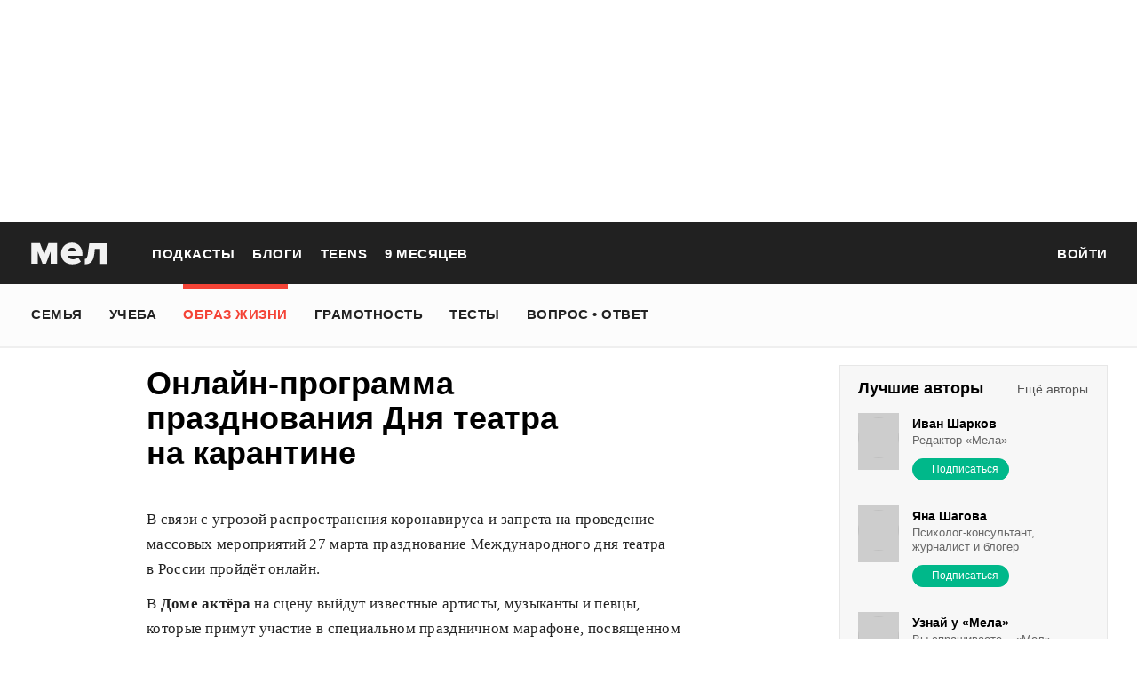

--- FILE ---
content_type: text/html; charset=utf-8
request_url: https://mel.fm/zhizn/razvlecheniya/2431065-onlayn-programm-prazdnovaniya-dnya-teatra-na-karantine
body_size: 55488
content:
<!doctype html>
<html lang="ru"><head><link data-react-helmet="true" href="https://static.mel.fm/styles.css?h=e94732fc" rel="stylesheet" type="text/css"/><link data-react-helmet="true" href="https://static.mel.fm/MyFontsWebfontsKit.css?h=7fe51cff" rel="stylesheet" type="text/css"/><link data-react-helmet="true" rel="alternate" type="application/rss+xml" href="/rss/default-news" title="Мел — Новости"/><link data-react-helmet="true" rel="alternate" type="application/rss+xml" href="/rss/default-all" title="Мел — Все материалы"/><link data-react-helmet="true" rel="icon" href="https://static.mel.fm/favicon.png?h=bcf16c12" type="image/png"/><link data-react-helmet="true" rel="shortcut icon" href="https://static.mel.fm/favicon.ico?h=fee71494"/><link data-react-helmet="true" rel="apple-touch-icon" href="https://static.mel.fm/apple-touch-icon.png?h=5a12150d"/><link data-react-helmet="true" rel="manifest" href="/manifest.json"/><link data-react-helmet="true" rel="canonical" href="https://mel.fm/zhizn/razvlecheniya/2431065-onlayn-programm-prazdnovaniya-dnya-teatra-na-karantine"/><link data-react-helmet="true" rel="amphtml" href="https://mel.fm/amp/zhizn/razvlecheniya/2431065-onlayn-programm-prazdnovaniya-dnya-teatra-na-karantine"/><meta data-react-helmet="true" charset="utf-8"/><meta data-react-helmet="true" http-equiv="Content-Type" content="text/html;charset=utf-8"/><meta data-react-helmet="true" name="viewport" content="width=device-width"/><meta data-react-helmet="true" name="yandex-verification" content="0813ac9a3ffa1b9c"/><meta data-react-helmet="true" name="keywords" content="образование, воспитание, развитие, детская психология, школа, детский сад, учеба, что посмотреть, что почитать, подготовка к ЕГЭ, подготовка к ОГЭ, как сдать ЕГЭ, поступить в вуз, вкусные рецепты, простые рецепты, тесты онлайн, кроссворды онлайн, n-e-n, chips journal, letidor, чем заняться с ребенком, курсы ЕГЭ, репетитор ЕГЭ, правила воспитания, беременность, роды, узи, гинеколог, триместр, материнский капитал"/><meta data-react-helmet="true" name="title" content="Онлайн-программа празднования Дня театра на карантине"/><meta data-react-helmet="true" name="description" content="В связи с угрозой распространения коронавируса и запрета на проведение массовых мероприятий 27 марта празднование Международного дня театра в России пройдёт онлайн. "/><meta data-react-helmet="true" property="og:title" content="Онлайн-программа празднования Дня театра на карантине"/><meta data-react-helmet="true" property="og:site_name" content="Мел"/><meta data-react-helmet="true" property="og:image" content="https://image.mel.fm/i/U/UXPRaDdZ7R/600.png"/><meta data-react-helmet="true" property="og:image:width" content="600"/><meta data-react-helmet="true" property="og:image:height" content="435"/><meta data-react-helmet="true" property="og:url" content="https://mel.fm/zhizn/razvlecheniya/2431065-onlayn-programm-prazdnovaniya-dnya-teatra-na-karantine"/><meta data-react-helmet="true" property="og:type" content="article"/><meta data-react-helmet="true" property="og:locale" content="ru_RU"/><meta data-react-helmet="true" property="og:description" content="В связи с угрозой распространения коронавируса и запрета на проведение массовых мероприятий 27 марта празднование Международного дня театра в России пройдёт онлайн. "/><meta data-react-helmet="true" name="twitter:card" content="summary_large_image"/><meta data-react-helmet="true" name="twitter:url" content="https://mel.fm/zhizn/razvlecheniya/2431065-onlayn-programm-prazdnovaniya-dnya-teatra-na-karantine"/><meta data-react-helmet="true" name="twitter:title" content="Онлайн-программа празднования Дня театра на карантине"/><meta data-react-helmet="true" name="twitter:description" content="В связи с угрозой распространения коронавируса и запрета на проведение массовых мероприятий 27 марта празднование Международного дня театра в России пройдёт онлайн. "/><meta data-react-helmet="true" name="twitter:image:src" content="https://image.mel.fm/i/U/UXPRaDdZ7R/600.png"/><meta data-react-helmet="true" name="twitter:image:width" content="640"/><meta data-react-helmet="true" name="twitter:image:height" content="435"/><script data-react-helmet="true" type="application/ld+json">{"description":"В связи с угрозой распространения коронавируса и запрета на проведение массовых мероприятий 27 марта празднование Международного дня&nbsp;театра в России пройдёт онлайн.&nbsp;","@context":"http://schema.org","@type":"Article","author":{"@type":"Person","name":"Афиша"},"dateModified":"2020-03-28T10:02:24+00:00","datePublished":"2020-03-27T15:53:00+00:00","headline":"Онлайн-программа празднования Дня театра на карантине","image":"https://image.mel.fm/i/U/UXPRaDdZ7R/600.png","mainEntityOfPage":"https://mel.fm/zhizn/razvlecheniya/2431065-onlayn-programm-prazdnovaniya-dnya-teatra-na-karantine","publisher":{"@type":"Organization","name":"Мел","logo":{"@type":"ImageObject","url":"https://static.mel.fm/images/project/site/logo-amp.png?h=632f5afa","width":600,"height":60}}}</script><script data-react-helmet="true" >var adfoxBiddersMap={betweenDigital:"1417146",myTarget:"1315360",gnezdo:"1958892",videonow:"2958668",hybrid:"2881510","adfox_imho-video":"2455178","adfox_roden-media":"3128360",buzzoola:"3043915"},locationHref=window.location.href;if(window.innerWidth<=640)var adUnits=[{code:"adfox_fullscreen",bids:[{bidder:"gnezdo",params:{placementId:"353487"}},{bidder:"buzzoola",params:{placementId:"1268838"}},{bidder:"adfox_roden-media",params:{p1:"ddgea",p2:"fdho"}},{bidder:"adfox_imho-video",params:{p1:"cymzy",p2:"hiub"}}]},{code:"adfox_640x440_1",bids:[{bidder:"betweenDigital",params:{placementId:"3926142"}},{bidder:"myTarget",params:{placementId:"806995",sendTargetRef:"true",additional:{fpid:"window.rb_sync.id || ''"}}},{bidder:"gnezdo",params:{placementId:"307640"}},{bidder:"buzzoola",params:{placementId:"1268839"}},{bidder:"videonow",params:{placementId:"8487886"}},{bidder:"adfox_roden-media",params:{p1:"ddgdn",p2:"hfiu"}},{bidder:"adfox_imho-video",params:{p1:"cymzt",p2:"hiua"}},{bidder:"hybrid",params:{placementId:"65c0d64e7bc72f56f86f16f2"}}],sizes:[[300,250]]},{code:"adfox_640x440_long",bids:[{bidder:"betweenDigital",params:{placementId:"3926144"}},{bidder:"myTarget",params:{placementId:"813097",sendTargetRef:"true",additional:{fpid:"window.rb_sync.id || ''"}}},{bidder:"adfox_roden-media",params:{p1:"ddgdo",p2:"hfiu"}},{bidder:"gnezdo",params:{placementId:"307663"}},{bidder:"buzzoola",params:{placementId:"1268840"}},{bidder:"videonow",params:{placementId:"8488846"}},{bidder:"adfox_imho-video",params:{p1:"cymzv",p2:"hiua"}},{bidder:"hybrid",params:{placementId:"65c61d837bc72f0fa033d86d"}}],sizes:[[300,250]]},{code:"adfox_640x440_2",bids:[{bidder:"betweenDigital",params:{placementId:"3926143"}},{bidder:"myTarget",params:{placementId:"802674",sendTargetRef:"true",additional:{fpid:"window.rb_sync.id || ''"}}},{bidder:"gnezdo",params:{placementId:"307664"}},{bidder:"buzzoola",params:{placementId:"1268841"}},{bidder:"videonow",params:{placementId:"8489313"}},{bidder:"adfox_roden-media",params:{p1:"ddgdp",p2:"hfiu"}},{bidder:"adfox_imho-video",params:{p1:"cymzx",p2:"hiua"}},{bidder:"hybrid",params:{placementId:"65c61d837bc72f0fa033d86e"}}],sizes:[[300,250]]}],syncPixels=[{bidder:"adfox_imho-video",pixels:["https://www.tns-counter.ru/V13a****idsh_ad/ru/CP1251/tmsec=idsh_mob/","https://www.tns-counter.ru/V13a****idsh_vid/ru/CP1251/tmsec=idsh_sid116013-mob/","https://mc.yandex.ru/watch/66716692?page-url=116013%3Futm_source=mob_default%26utm_medium=%26utm_campaign=%26utm_content=%26utm_term=&page-ref="+locationHref,"https://www.tns-counter.ru/V13a****idsh_vid/ru/CP1251/tmsec=idsh_sid116014-mob/","https://mc.yandex.ru/watch/66716692?page-url=116014%3Futm_source=mob_default%26utm_medium=%26utm_campaign=%26utm_content=%26utm_term=&page-ref="+locationHref]},{bidder:"hybrid",pixels:["https://www.tns-counter.ru/V13a****idsh_ad/ru/CP1251/tmsec=idsh_mob/","https://www.tns-counter.ru/V13a****idsh_vid/ru/CP1251/tmsec=idsh_melfm-hbrmob/","https://mc.yandex.ru/watch/66716692?page-url=melfm%3Futm_source=mob_hybrid_default%26utm_medium=%26utm_campaign=%26utm_content=%26utm_term=&page-ref="+locationHref]}];else if(window.innerWidth>=641)adUnits=[{code:"adfox_line_1",bids:[{bidder:"betweenDigital",params:{placementId:"3926138"}},{bidder:"myTarget",params:{placementId:"722764",sendTargetRef:"true",additional:{fpid:"window.rb_sync.id || ''"}}},{bidder:"videonow",params:{placementId:"8490624"}},{bidder:"buzzoola",params:{placementId:"1268844"}},{bidder:"adfox_roden-media",params:{p1:"ddgds",p2:"hfln"}},{bidder:"adfox_imho-video",params:{p1:"cymzb",p2:"hity"}},{bidder:"hybrid",params:{placementId:"65c0d64f7bc72f56f86f16f4"}}],sizes:[[970,250]]},{code:"adfox_line_2",bids:[{bidder:"betweenDigital",params:{placementId:"3926139"}},{bidder:"myTarget",params:{placementId:"802670",sendTargetRef:"true",additional:{fpid:"window.rb_sync.id || ''"}}},{bidder:"videonow",params:{placementId:"8491120"}},{bidder:"buzzoola",params:{placementId:"1268847"}},{bidder:"adfox_imho-video",params:{p1:"cymzl",p2:"hity"}},{bidder:"adfox_roden-media",params:{p1:"ddgdt",p2:"etsw"}},{bidder:"hybrid",params:{placementId:"65c61d837bc72f0fa033d870"}}],sizes:[[970,250]]},{code:"adfox_line_3",bids:[{bidder:"betweenDigital",params:{placementId:"3926140"}},{bidder:"adfox_roden-media",params:{p1:"ddgdu",p2:"etsw"}},{bidder:"myTarget",params:{placementId:"802672",sendTargetRef:"true",additional:{fpid:"window.rb_sync.id || ''"}}}],sizes:[[970,250]]},{code:"adfox_300x600",bids:[{bidder:"betweenDigital",params:{placementId:"3926141"}},{bidder:"myTarget",params:{placementId:"806990",sendTargetRef:"true",additional:{fpid:"window.rb_sync.id || ''"}}},{bidder:"videonow",params:{placementId:"8486574"}},{bidder:"buzzoola",params:{placementId:"1268842"}},{bidder:"adfox_roden-media",params:{p1:"ddgdq",p2:"emwl"}},{bidder:"adfox_imho-video",params:{p1:"cymzm",p2:"hitz"}},{bidder:"hybrid",params:{placementId:"65c0d64f7bc72f56f86f16f3"}}],sizes:[[300,600]]},{code:"adfox_300x600_1",bids:[{bidder:"betweenDigital",params:{placementId:"4474496"}},{bidder:"myTarget",params:{placementId:"988340",sendTargetRef:"true",additional:{fpid:"window.rb_sync.id || ''"}}},{bidder:"videonow",params:{placementId:"8486574"}},{bidder:"adfox_roden-media",params:{p1:"ddgdr",p2:"emwl"}},{bidder:"adfox_imho-video",params:{p1:"cymzn",p2:"hitz"}},{bidder:"hybrid",params:{placementId:"65c61d837bc72f0fa033d86f"}}],sizes:[[300,600]]}],syncPixels=[{bidder:"adfox_imho-video",pixels:["https://www.tns-counter.ru/V13a****idsh_ad/ru/CP1251/tmsec=idsh_dis/","https://www.tns-counter.ru/V13a****idsh_vid/ru/CP1251/tmsec=idsh_sid116011-dis/","https://mc.yandex.ru/watch/66716692?page-url=116011%3Futm_source=dis_default%26utm_medium=%26utm_campaign=%26utm_content=%26utm_term=&page-ref="+locationHref]},{bidder:"hybrid",pixels:["https://www.tns-counter.ru/V13a****idsh_ad/ru/CP1251/tmsec=idsh_dis/","https://www.tns-counter.ru/V13a****idsh_vid/ru/CP1251/tmsec=idsh_melfm-hbrdis/","https://mc.yandex.ru/watch/66716692?page-url=melfm%3Futm_source=dis_hybrid_default%26utm_medium=%26utm_campaign=%26utm_content=%26utm_term=&page-ref="+locationHref]}];var userTimeout=1200;window.YaHeaderBiddingSettings={biddersMap:adfoxBiddersMap,adUnits:adUnits,syncPixels:syncPixels,timeout:userTimeout};</script><script data-react-helmet="true" >window.yaContextCb = window.yaContextCb || []</script><script data-react-helmet="true" type="application/ld+json">{"description":"В связи с угрозой распространения коронавируса и запрета на проведение массовых мероприятий 27 марта празднование Международного дня театра в России пройдёт онлайн. ","@context":"http://schema.org","@type":"Article","author":{"@type":"Person","name":"Афиша"},"dateModified":"2020-03-28T10:02:24+00:00","datePublished":"2020-03-27T15:53:00+00:00","headline":"Онлайн-программа празднования Дня театра на карантине","image":"https://image.mel.fm/i/U/UXPRaDdZ7R/600.png","mainEntityOfPage":"https://mel.fm/zhizn/razvlecheniya/2431065-onlayn-programm-prazdnovaniya-dnya-teatra-na-karantine","publisher":{"@type":"Organization","name":"Мел","logo":{"@type":"ImageObject","url":"https://static.mel.fm/images/project/site/logo-amp.png?h=632f5afa","width":600,"height":60}}}</script><script data-react-helmet="true" >dataLayer=[{"pageCategory":"publication","authorAddress":"afisha-mela","rubricAddress":"razvlecheniya","tagAddress":"razvlecheniya","publicationId":20612}]</script><title data-react-helmet="true">Онлайн-программа празднования Дня театра на карантине | Мел</title></head><body><script>!function(e){var t={};function o(i){if(t[i])return t[i].exports;var n=t[i]={i:i,l:!1,exports:{}};return e[i].call(n.exports,n,n.exports,o),n.l=!0,n.exports}o.m=e,o.c=t,o.d=function(e,t,i){o.o(e,t)||Object.defineProperty(e,t,{enumerable:!0,get:i})},o.r=function(e){"undefined"!=typeof Symbol&&Symbol.toStringTag&&Object.defineProperty(e,Symbol.toStringTag,{value:"Module"}),Object.defineProperty(e,"__esModule",{value:!0})},o.t=function(e,t){if(1&t&&(e=o(e)),8&t)return e;if(4&t&&"object"==typeof e&&e&&e.__esModule)return e;var i=Object.create(null);if(o.r(i),Object.defineProperty(i,"default",{enumerable:!0,value:e}),2&t&&"string"!=typeof e)for(var n in e)o.d(i,n,function(t){return e[t]}.bind(null,n));return i},o.n=function(e){var t=e&&e.__esModule?function(){return e.default}:function(){return e};return o.d(t,"a",t),t},o.o=function(e,t){return Object.prototype.hasOwnProperty.call(e,t)},o.p="",o(o.s=3)}([function(e,t,o){"use strict";
/*!
 * cookie
 * Copyright(c) 2012-2014 Roman Shtylman
 * Copyright(c) 2015 Douglas Christopher Wilson
 * MIT Licensed
 */t.parse=function(e,t){if("string"!=typeof e)throw new TypeError("argument str must be a string");for(var o={},n=t||{},a=e.split(r),c=n.decode||i,h=0;h<a.length;h++){var u=a[h],d=u.indexOf("=");if(!(d<0)){var l=u.substr(0,d).trim(),f=u.substr(++d,u.length).trim();'"'==f[0]&&(f=f.slice(1,-1)),null==o[l]&&(o[l]=s(f,c))}}return o},t.serialize=function(e,t,o){var i=o||{},r=i.encode||n;if("function"!=typeof r)throw new TypeError("option encode is invalid");if(!a.test(e))throw new TypeError("argument name is invalid");var s=r(t);if(s&&!a.test(s))throw new TypeError("argument val is invalid");var c=e+"="+s;if(null!=i.maxAge){var h=i.maxAge-0;if(isNaN(h)||!isFinite(h))throw new TypeError("option maxAge is invalid");c+="; Max-Age="+Math.floor(h)}if(i.domain){if(!a.test(i.domain))throw new TypeError("option domain is invalid");c+="; Domain="+i.domain}if(i.path){if(!a.test(i.path))throw new TypeError("option path is invalid");c+="; Path="+i.path}if(i.expires){if("function"!=typeof i.expires.toUTCString)throw new TypeError("option expires is invalid");c+="; Expires="+i.expires.toUTCString()}i.httpOnly&&(c+="; HttpOnly");i.secure&&(c+="; Secure");if(i.sameSite){switch("string"==typeof i.sameSite?i.sameSite.toLowerCase():i.sameSite){case!0:c+="; SameSite=Strict";break;case"lax":c+="; SameSite=Lax";break;case"strict":c+="; SameSite=Strict";break;case"none":c+="; SameSite=None";break;default:throw new TypeError("option sameSite is invalid")}}return c};var i=decodeURIComponent,n=encodeURIComponent,r=/; */,a=/^[\u0009\u0020-\u007e\u0080-\u00ff]+$/;function s(e,t){try{return t(e)}catch(t){return e}}},function(e,t){try{!function(e){"use strict";var t,o,i=e.document,n=e.Image,r=e.globalStorage,a=e.swfobject;try{var s=e.localStorage}catch(e){}try{var c=e.sessionStorage}catch(e){}function h(e){var t=[],o=0,n=!1;function r(e,r,a){var s=i.createElement("img");return s.src=r+"#"+parseInt(32e3*Math.random()),s.onload=function(){t[e]=!0,(o-=1)<=0&&(n=!1,a(t))},s.onerror=function(){t[e]=!1,(o-=1)<=0&&(n=!1,a(t))},s}function a(e){for(var t=0,o=e.length,i=0;i<o;++i)t=(t<<1)+(e[i]?1:0);return t}function s(e,t){var o=[],i=parseInt(e,10).toString(2);i=function e(t,o){return t.toString().length<o?e("0"+t,o):t}(i,32);for(var n=32-t;n<32;++n)o.push("1"==i[n]);return o}return{bools_to_int:a,is_working:function(){return n},get_hsts_value:function(i){if(n)return!1;n=!0,t=[],o=e.length;for(var a=0;a<e.length;++a){t.push(void 0);r(a,e[a],i)}return!0},set_hsts_value:function(i,a){if(n)return!1;n=!0,t=[],o=e.length;for(var s=0;s<e.length;++s)t.push(void 0),i[s]?r(s,e[s]+"?SET=1",a):r(s,e[s]+"?DEL=1",a);return!0},set_hsts_as_int:function(t,o){t=s(t,e.length);return this.set_hsts_value(t,o)},get_hsts_as_int:function(e){return this.get_hsts_value((function(t){e(a(t))}))}}}var u={history:!0,java:!0,tests:10,silverlight:!0,lso:!0,domain:"."+e.location.host.replace(/:\d+/,""),baseurl:"",asseturi:"/assets",phpuri:"/php",authPath:!1,swfFileName:"/evercookie.swf",xapFileName:"/evercookie.xap",jnlpFileName:"/evercookie.jnlp",pngCookieName:"evercookie_png",pngPath:"/evercookie_png.php",etagCookieName:"evercookie_etag",etagPath:"/evercookie_etag.php",cacheCookieName:"evercookie_cache",cachePath:"/evercookie_cache.php",hsts:!1,hsts_domains:[],db:!0,idb:!0},d="ABCDEFGHIJKLMNOPQRSTUVWXYZabcdefghijklmnopqrstuvwxyz0123456789+/=";e._evercookie_flash_var=function(e){t=e;var o=i.getElementById("myswf");o&&o.parentNode&&o.parentNode.removeChild(o)},e.evercookie=e.Evercookie=function(l){l=l||{};var f={};for(var v in u){var p=l[v];f[v]=void 0!==p?p:u[v]}"function"==typeof f.domain&&(f.domain=f.domain(e));var g=f.history,m=f.java,_=f.tests,k=f.baseurl,y=f.asseturi,b=f.phpuri,C=f.domain,w=f.swfFileName,S=f.xapFileName,E=f.jnlpFileName,x=f.hsts,D=this;this._ec={},x&&(f.hsts_domains.length<=8&&console.log("HSTS cookie with "+f.hsts_domains.length+" can only save values up to "+Math.pow(2,f.hsts_domains.length)-1),this.hsts_cookie=h(f.hsts_domains)),this.get=function(e,t,o){D._evercookie(e,t,void 0,void 0,o)},this.set=function(e,t){D._evercookie(e,(function(){}),t)},this._evercookie=function(n,r,a,s,c){if(void 0===D._evercookie&&(D=this),void 0===s&&(s=0),0===s&&(f.db&&D.evercookie_database_storage(n,a),f.idb&&D.evercookie_indexdb_storage(n,a),f.pngCookieName&&D.evercookie_png(n,a),f.etagCookieName&&D.evercookie_etag(n,a),f.cacheCookieName&&D.evercookie_cache(n,a),f.lso&&D.evercookie_lso(n,a),f.silverlight&&D.evercookie_silverlight(n,a),f.authPath&&D.evercookie_auth(n,a),f.java&&m&&D.evercookie_java(n,a),D._ec.userData=D.evercookie_userdata(n,a),D._ec.cookieData=D.evercookie_cookie(n,a),D._ec.localData=D.evercookie_local_storage(n,a),D._ec.globalData=D.evercookie_global_storage(n,a),D._ec.sessionData=D.evercookie_session_storage(n,a),D._ec.windowData=D.evercookie_window(n,a),g&&(D._ec.historyData=D.evercookie_history(n,a)),x&&(D._ec.hstsData=void 0,void 0===a?D.hsts_cookie.get_hsts_as_int((function(e){D._ec.hstsData=e})):D.hsts_cookie.set_hsts_as_int(a,(function(e){D._ec.hstsData=D.hsts_cookie.bools_to_int(e)})))),void 0!==a)(void 0===t||void 0===o||void 0===D._ec.hstsData||D.hsts_cookie.is_working())&&s++<_&&setTimeout((function(){D._evercookie(n,r,a,s,c)}),300);else if((f.db&&e.openDatabase&&void 0===D._ec.dbData||f.idb&&("indexedDB"in e||(e.indexedDB=e.indexedDB||e.mozIndexedDB||e.webkitIndexedDB||e.msIndexedDB))&&(void 0===D._ec.idbData||""===D._ec.idbData)||f.lso&&void 0===t||f.etagCookieName&&void 0===D._ec.etagData||f.cacheCookieName&&void 0===D._ec.cacheData||f.java&&void 0===D._ec.javaData||f.hsts&&(void 0===D._ec.hstsData||D.hsts_cookie.is_working())||f.pngCookieName&&i.createElement("canvas").getContext&&(void 0===D._ec.pngData||""===D._ec.pngData)||f.silverlight&&void 0===o)&&s++<_)setTimeout((function(){D._evercookie(n,r,a,s,c)}),300);else{D._ec.lsoData=D.getFromStr(n,t),t=void 0,D._ec.slData=D.getFromStr(n,o),o=void 0;var h,u,d=D._ec,l=[],v=0;for(u in D._ec={},d)d[u]&&"null"!==d[u]&&"undefined"!==d[u]&&(l[d[u]]=void 0===l[d[u]]?1:l[d[u]]+1);for(u in l)l[u]>v&&(v=l[u],h=u);this.working=!1,void 0===h||void 0!==c&&1===c||D.set(n,h),"function"==typeof r&&r(h,d)}},this.evercookie_window=function(t,o){try{if(void 0===o)return this.getFromStr(t,e.name);e.name=function(e,t,o){if(e.indexOf("&"+t+"=")>-1||0===e.indexOf(t+"=")){var i,n=e.indexOf("&"+t+"=");return-1===n&&(n=e.indexOf(t+"=")),-1!==(i=e.indexOf("&",n+1))?e.substr(0,n)+e.substr(i+(n?0:1))+"&"+t+"="+o:e.substr(0,n)+"&"+t+"="+o}return e+"&"+t+"="+o}(e.name,t,o)}catch(e){}},this.evercookie_userdata=function(e,t){try{var o=this.createElem("div","userdata_el",1);if(o.addBehavior){if(o.style.behavior="url(#default#userData)",void 0===t)return o.load(e),o.getAttribute(e);o.setAttribute(e,t),o.save(e)}}catch(e){}},this.ajax=function(e){var t,o,i,n,r,a;for(t={"X-Requested-With":"XMLHttpRequest",Accept:"text/javascript, text/html, application/xml, text/xml, */*"},r=0,a=(i=[function(){return new XMLHttpRequest},function(){return new ActiveXObject("Msxml2.XMLHTTP")},function(){return new ActiveXObject("Microsoft.XMLHTTP")}]).length;r<a;r++){n=i[r];try{n=n();break}catch(e){}}for(o in n.onreadystatechange=function(){4===n.readyState&&e.success(n.responseText)},n.open("get",e.url,!0),t)n.setRequestHeader(o,t[o]);n.send()},this.evercookie_cache=function(e,t){if(void 0!==t)i.cookie=f.cacheCookieName+"="+t+"; path=/; domain="+C,D.ajax({url:k+b+f.cachePath+"?name="+e+"&cookie="+f.cacheCookieName,success:function(e){}});else{var o=this.getFromStr(f.cacheCookieName,i.cookie);D._ec.cacheData=void 0,i.cookie=f.cacheCookieName+"=; expires=Mon, 20 Sep 2010 00:00:00 UTC; path=/; domain="+C,D.ajax({url:k+b+f.cachePath+"?name="+e+"&cookie="+f.cacheCookieName,success:function(e){i.cookie=f.cacheCookieName+"="+o+"; expires=Tue, 31 Dec 2030 00:00:00 UTC; path=/; domain="+C,D._ec.cacheData=e}})}},this.evercookie_auth=function(e,t){var o,i;void 0!==t?(o="//"+t+"@"+location.host+k+b+f.authPath+"?name="+e,(i=new n).style.visibility="hidden",i.style.position="absolute",i.src=o):D.ajax({url:k+b+f.authPath+"?name="+e,success:function(e){D._ec.authData=e}})},this.evercookie_etag=function(e,t){if(void 0!==t)i.cookie=f.etagCookieName+"="+t+"; path=/; domain="+C,D.ajax({url:k+b+f.etagPath+"?name="+e+"&cookie="+f.etagCookieName,success:function(e){}});else{var o=this.getFromStr(f.etagCookieName,i.cookie);D._ec.etagData=void 0,i.cookie=f.etagCookieName+"=; expires=Mon, 20 Sep 2010 00:00:00 UTC; path=/; domain="+C,D.ajax({url:k+b+f.etagPath+"?name="+e+"&cookie="+f.etagCookieName,success:function(e){i.cookie=f.etagCookieName+"="+o+"; expires=Tue, 31 Dec 2030 00:00:00 UTC; path=/; domain="+C,D._ec.etagData=e}})}},this.evercookie_java=function(e,t){var o=i.getElementById("ecAppletContainer");function n(o){var n=i.getElementById(o);void 0!==t?n.set(e,t):D._ec.javaData=n.get(e)}"undefined"!=typeof dtjava&&(null!=o&&o.length||((o=i.createElement("div")).setAttribute("id","ecAppletContainer"),o.style.position="absolute",o.style.top="-3000px",o.style.left="-3000px",o.style.width="1px",o.style.height="1px",i.body.appendChild(o)),"undefined"==typeof ecApplet?dtjava.embed({id:"ecApplet",url:k+y+E,width:"1px",height:"1px",placeholder:"ecAppletContainer"},{},{onJavascriptReady:n}):n("ecApplet"))},this.evercookie_lso=function(e,t){var o=i.getElementById("swfcontainer"),n={},r={},s={};null!=o&&o.length||((o=i.createElement("div")).setAttribute("id","swfcontainer"),i.body.appendChild(o)),void 0!==t&&(n.everdata=e+"="+t),r.swliveconnect="true",s.id="myswf",s.name="myswf",a.embedSWF(k+y+w,"swfcontainer","1","1","9.0.0",!1,n,r,s)},this.evercookie_png=function(e,t){var o,r,a,s=i.createElement("canvas");s.style.visibility="hidden",s.style.position="absolute",s.width=200,s.height=1,s&&s.getContext&&((o=new n).style.visibility="hidden",o.style.position="absolute",void 0!==t?i.cookie=f.pngCookieName+"="+t+"; path=/; domain="+C:(D._ec.pngData=void 0,r=s.getContext("2d"),a=this.getFromStr(f.pngCookieName,i.cookie),i.cookie=f.pngCookieName+"=; expires=Mon, 20 Sep 2010 00:00:00 UTC; path=/; domain="+C,o.onload=function(){i.cookie=f.pngCookieName+"="+a+"; expires=Tue, 31 Dec 2030 00:00:00 UTC; path=/; domain="+C,D._ec.pngData="",r.drawImage(o,0,0);var e,t,n=r.getImageData(0,0,200,1).data;for(e=0,t=n.length;e<t&&0!==n[e]&&(D._ec.pngData+=String.fromCharCode(n[e]),0!==n[e+1])&&(D._ec.pngData+=String.fromCharCode(n[e+1]),0!==n[e+2]);e+=4)D._ec.pngData+=String.fromCharCode(n[e+2])}),o.src=k+b+f.pngPath+"?name="+e+"&cookie="+f.pngCookieName,o.crossOrigin="Anonymous")},this.evercookie_local_storage=function(e,t){try{if(s){if(void 0===t)return s.getItem(e);s.setItem(e,t)}}catch(e){}},this.evercookie_database_storage=function(t,o){try{if(e.openDatabase){var i=e.openDatabase("sqlite_evercookie","","evercookie",1048576);void 0!==o?i.transaction((function(e){e.executeSql("CREATE TABLE IF NOT EXISTS cache(id INTEGER NOT NULL PRIMARY KEY AUTOINCREMENT, name TEXT NOT NULL, value TEXT NOT NULL, UNIQUE (name))",[],(function(e,t){}),(function(e,t){})),e.executeSql("INSERT OR REPLACE INTO cache(name, value) VALUES(?, ?)",[t,o],(function(e,t){}),(function(e,t){}))})):i.transaction((function(e){e.executeSql("SELECT value FROM cache WHERE name=?",[t],(function(e,t){t.rows.length>=1?D._ec.dbData=t.rows.item(0).value:D._ec.dbData=""}),(function(e,t){}))}))}}catch(e){}},this.evercookie_indexdb_storage=function(t,o){try{if("indexedDB"in e||(indexedDB=e.indexedDB||e.mozIndexedDB||e.webkitIndexedDB||e.msIndexedDB,IDBTransaction=e.IDBTransaction||e.webkitIDBTransaction||e.msIDBTransaction,IDBKeyRange=e.IDBKeyRange||e.webkitIDBKeyRange||e.msIDBKeyRange),indexedDB){var i=indexedDB.open("idb_evercookie",1);i.onerror=function(e){},i.onupgradeneeded=function(e){e.target.result.createObjectStore("evercookie",{keyPath:"name",unique:!1})},i.onsuccess=void 0!==o?function(e){var i=e.target.result;if(i.objectStoreNames.contains("evercookie"))i.transaction(["evercookie"],"readwrite").objectStore("evercookie").put({name:t,value:o});i.close()}:function(e){var o=e.target.result;if(o.objectStoreNames.contains("evercookie")){var i=o.transaction(["evercookie"]).objectStore("evercookie").get(t);i.onsuccess=function(e){void 0===i.result?D._ec.idbData=void 0:D._ec.idbData=i.result.value}}else D._ec.idbData=void 0;o.close()}}}catch(e){}},this.evercookie_session_storage=function(e,t){try{if(c){if(void 0===t)return c.getItem(e);c.setItem(e,t)}}catch(e){}},this.evercookie_global_storage=function(e,t){if(r){var o=this.getHost();try{if(void 0===t)return r[o][e];r[o][e]=t}catch(e){}}},this.evercookie_silverlight=function(e,t){var o,n="";void 0!==t&&(n='<param name="initParams" value="'+e+"="+t+'" />'),o='<object style="position:absolute;left:-500px;top:-500px" data="data:application/x-silverlight-2," type="application/x-silverlight-2" id="mysilverlight" width="0" height="0">'+n+'<param name="source" value="'+(k+y+S)+'"/><param name="onLoad" value="onSilverlightLoad"/><param name="onError" value="onSilverlightError"/><param name="background" value="Transparent"/><param name="windowless" value="true"/><param name="minRuntimeVersion" value="4.0.50401.0"/><param name="autoUpgrade" value="false"/><a href="http://go.microsoft.com/fwlink/?LinkID=149156&v=4.0.50401.0" style="display:none">Get Microsoft Silverlight</a></object>';try{"undefined"==typeof jQuery?i.body.appendChild(o):$("body").append(o)}catch(e){}},this.encode=function(e){var t,o,i,n,r,a,s,c="",h=0;for(e=this._utf8_encode(e);h<e.length;)n=(t=e.charCodeAt(h++))>>2,r=(3&t)<<4|(o=e.charCodeAt(h++))>>4,a=(15&o)<<2|(i=e.charCodeAt(h++))>>6,s=63&i,isNaN(o)?a=s=64:isNaN(i)&&(s=64),c=c+d.charAt(n)+d.charAt(r)+d.charAt(a)+d.charAt(s);return c},this.decode=function(e){var t,o,i,n,r,a,s="",c=0;for(e=e.replace(/[^A-Za-z0-9\+\/\=]/g,"");c<e.length;)t=d.indexOf(e.charAt(c++))<<2|(n=d.indexOf(e.charAt(c++)))>>4,o=(15&n)<<4|(r=d.indexOf(e.charAt(c++)))>>2,i=(3&r)<<6|(a=d.indexOf(e.charAt(c++))),s+=String.fromCharCode(t),64!==r&&(s+=String.fromCharCode(o)),64!==a&&(s+=String.fromCharCode(i));return s=this._utf8_decode(s)},this._utf8_encode=function(e){for(var t,o="",i=0,n=(e=e.replace(/\r\n/g,"\n")).length;i<n;i++)(t=e.charCodeAt(i))<128?o+=String.fromCharCode(t):t>127&&t<2048?(o+=String.fromCharCode(t>>6|192),o+=String.fromCharCode(63&t|128)):(o+=String.fromCharCode(t>>12|224),o+=String.fromCharCode(t>>6&63|128),o+=String.fromCharCode(63&t|128));return o},this._utf8_decode=function(e){for(var t="",o=0,i=e.length,n=0,r=0,a=0;o<i;)(n=e.charCodeAt(o))<128?(t+=String.fromCharCode(n),o+=1):n>191&&n<224?(r=e.charCodeAt(o+1),t+=String.fromCharCode((31&n)<<6|63&r),o+=2):(r=e.charCodeAt(o+1),a=e.charCodeAt(o+2),t+=String.fromCharCode((15&n)<<12|(63&r)<<6|63&a),o+=3);return t},this.evercookie_history=function(e,t){var o,i,n=(d+"-").split(""),r="http://www.google.com/evercookie/cache/"+this.getHost()+"/"+e,a="",s="",c=1;if(void 0!==t){if(this.hasVisited(r))return;for(this.createIframe(r,"if"),r+="/",i=this.encode(t).split(""),o=0;o<i.length;o++)r+=i[o],this.createIframe(r,"if"+o);r+="-",this.createIframe(r,"if_")}else if(this.hasVisited(r)){for(r+="/";"-"!==a&&1===c;)for(c=0,o=0;o<n.length;o++)if(this.hasVisited(r+n[o])){"-"!==(a=n[o])&&(s+=a),r+=a,c=1;break}return this.decode(s)}},this.createElem=function(e,t,o){var n;return(n=void 0!==t&&i.getElementById(t)?i.getElementById(t):i.createElement(e)).style.visibility="hidden",n.style.position="absolute",t&&n.setAttribute("id",t),o&&i.body.appendChild(n),n},this.createIframe=function(e,t){var o=this.createElem("iframe",t,1);return o.setAttribute("src",e),o};var O=this.waitForSwf=function(e){void 0===e?e=0:e++,e<_&&void 0===a&&setTimeout((function(){O(e)}),300)};this.evercookie_cookie=function(e,t){if(void 0===t)return this.getFromStr(e,i.cookie);i.cookie=e+"=; expires=Mon, 20 Sep 2010 00:00:00 UTC; path=/; domain="+C,i.cookie=e+"="+t+"; expires=Tue, 31 Dec 2030 00:00:00 UTC; path=/; domain="+C},this.getFromStr=function(e,t){if("string"==typeof t){var o,i,n=e+"=",r=t.split(/[;&]/);for(o=0;o<r.length;o++){for(i=r[o];" "===i.charAt(0);)i=i.substring(1,i.length);if(0===i.indexOf(n))return i.substring(n.length,i.length)}}},this.getHost=function(){return e.location.host.replace(/:\d+/,"")},this.toHex=function(e){for(var t,o="",i=e.length,n=0;n<i;){for(t=e.charCodeAt(n++).toString(16);t.length<2;)t="0"+t;o+=t}return o},this.fromHex=function(e){for(var t,o="",i=e.length;i>=0;)t=i-2,o=String.fromCharCode("0x"+e.substring(t,i))+o,i=t;return o},this.hasVisited=function(e){-1===this.no_color&&(-1===this._getRGB("http://samy-was-here-this-should-never-be-visited.com",-1)&&(this.no_color=this._getRGB("http://samy-was-here-"+Math.floor(9999999*Math.random())+"rand.com")));return 0===e.indexOf("https:")||0===e.indexOf("http:")?this._testURL(e,this.no_color):this._testURL("http://"+e,this.no_color)||this._testURL("https://"+e,this.no_color)||this._testURL("http://www."+e,this.no_color)||this._testURL("https://www."+e,this.no_color)};var N,T,j=this.createElem("a","_ec_rgb_link"),I="#_ec_rgb_link:visited{display:none;color:#FF0000}";try{N=1,(T=i.createElement("style")).styleSheet?T.styleSheet.innerHTML=I:T.innerHTML?T.innerHTML=I:T.appendChild(i.createTextNode(I))}catch(e){N=0}this._getRGB=function(e,t){if(t&&0===N)return-1;var o;if(j.href=e,j.innerHTML=e,i.body.appendChild(T),i.body.appendChild(j),i.defaultView){if(null==i.defaultView.getComputedStyle(j,null))return-1;o=i.defaultView.getComputedStyle(j,null).getPropertyValue("color")}else o=j.currentStyle.color;return o},this._testURL=function(e,t){var o=this._getRGB(e);return"rgb(255, 0, 0)"===o||"#ff0000"===o||t&&o!==t?1:0}}}(window)}catch(e){}},function(e,t,o){"use strict";
/*
object-assign
(c) Sindre Sorhus
@license MIT
*/var i=Object.getOwnPropertySymbols,n=Object.prototype.hasOwnProperty,r=Object.prototype.propertyIsEnumerable;function a(e){if(null==e)throw new TypeError("Object.assign cannot be called with null or undefined");return Object(e)}e.exports=function(){try{if(!Object.assign)return!1;var e=new String("abc");if(e[5]="de","5"===Object.getOwnPropertyNames(e)[0])return!1;for(var t={},o=0;o<10;o++)t["_"+String.fromCharCode(o)]=o;if("0123456789"!==Object.getOwnPropertyNames(t).map((function(e){return t[e]})).join(""))return!1;var i={};return"abcdefghijklmnopqrst".split("").forEach((function(e){i[e]=e})),"abcdefghijklmnopqrst"===Object.keys(Object.assign({},i)).join("")}catch(e){return!1}}()?Object.assign:function(e,t){for(var o,s,c=a(e),h=1;h<arguments.length;h++){for(var u in o=Object(arguments[h]))n.call(o,u)&&(c[u]=o[u]);if(i){s=i(o);for(var d=0;d<s.length;d++)r.call(o,s[d])&&(c[s[d]]=o[s[d]])}}return c}},function(e,t,o){"use strict";o.r(t);var i=o(0);function n(e,t){void 0===t&&(t={});var o=function(e){if(e&&"j"===e[0]&&":"===e[1])return e.substr(2);return e}(e);if(function(e,t){return void 0===t&&(t=!e||"{"!==e[0]&&"["!==e[0]&&'"'!==e[0]),!t}(o,t.doNotParse))try{return JSON.parse(o)}catch(e){}return e}var r=o(2),a=function(){function e(e,t){var o=this;this.changeListeners=[],this.HAS_DOCUMENT_COOKIE=!1,this.cookies=function(e,t){return"string"==typeof e?i.parse(e,t):"object"==typeof e&&null!==e?e:{}}(e,t),new Promise((function(){o.HAS_DOCUMENT_COOKIE="object"==typeof document&&"string"==typeof document.cookie})).catch((function(){}))}return e.prototype._updateBrowserValues=function(e){this.HAS_DOCUMENT_COOKIE&&(this.cookies=i.parse(document.cookie,e))},e.prototype._emitChange=function(e){for(var t=0;t<this.changeListeners.length;++t)this.changeListeners[t](e)},e.prototype.get=function(e,t,o){return void 0===t&&(t={}),this._updateBrowserValues(o),n(this.cookies[e],t)},e.prototype.getAll=function(e,t){void 0===e&&(e={}),this._updateBrowserValues(t);var o={};for(var i in this.cookies)o[i]=n(this.cookies[i],e);return o},e.prototype.set=function(e,t,o){var n;"object"==typeof t&&(t=JSON.stringify(t)),this.cookies=r({},this.cookies,((n={})[e]=t,n)),this.HAS_DOCUMENT_COOKIE&&(document.cookie=i.serialize(e,t,o)),this._emitChange({name:e,value:t,options:o})},e.prototype.remove=function(e,t){var o=t=r({},t,{expires:new Date(1970,1,1,0,0,1),maxAge:0});this.cookies=r({},this.cookies),delete this.cookies[e],this.HAS_DOCUMENT_COOKIE&&(document.cookie=i.serialize(e,"",o)),this._emitChange({name:e,value:void 0,options:t})},e.prototype.addChangeListener=function(e){this.changeListeners.push(e)},e.prototype.removeChangeListener=function(e){var t=this.changeListeners.indexOf(e);t>=0&&this.changeListeners.splice(t,1)},e}();o(1);function s(e,t,o){return(t=function(e){var t=function(e,t){if("object"!=typeof e||null===e)return e;var o=e[Symbol.toPrimitive];if(void 0!==o){var i=o.call(e,t||"default");if("object"!=typeof i)return i;throw new TypeError("@@toPrimitive must return a primitive value.")}return("string"===t?String:Number)(e)}(e,"string");return"symbol"==typeof t?t:String(t)}(t))in e?Object.defineProperty(e,t,{value:o,enumerable:!0,configurable:!0,writable:!0}):e[t]=o,e}class c{constructor(e){s(this,"eventType",void 0),this.eventType=e}sendEvent(){let e,t=arguments.length>0&&void 0!==arguments[0]?arguments[0]:{};e="mel.fm"===window.location.host?"3351489":"3498991",(o=>{o.push({id:e,type:"reachGoal",goal:this.eventType,params:t})})(window._tmr||(window._tmr=[]))}sendEventWithPropIsFirst(e,t,o,i){this.sendEventOncePerEntity({...e,isFirst:"true"},t,o,i)||this.sendEvent({...e,isFirst:"false"})}sendEventOncePerEntity(e,t,o,i,n){const r=`${t}-${o}`,a=this.getUniqueEventsPerEntities();return!this.isEventFiredOnEntity(a,r,i)&&(n&&n(),this.sendEvent(e),this.setEventFiredOnEntity(a,r,i),!0)}getUniqueEventsPerEntities(){const e=localStorage.getItem("uniqueEventsPerEntities");return e?JSON.parse(e):{}}isEventFiredOnEntity(e,t,o){return!!e[t]&&-1!==e[t].findIndex(e=>e===o)}setEventFiredOnEntity(e,t,o){var i;const n=null!==(i=e[t])&&void 0!==i?i:[];localStorage.setItem("uniqueEventsPerEntities",JSON.stringify({...e,[t]:[...n,o]}))}markRegularEventOnUser(e){this.setEventFiringData(e)}setEventFiringData(e){localStorage.setItem(e,JSON.stringify({prevEventFiringDate:new Date}))}}const h=/^[a-f\d]{8}-(?:[a-f\d]{4}-){3}[a-f\d]{12}R$/;new window.Evercookie({history:!1,java:!1,silverlight:!1,lso:!1,authPath:!1,pngCookieName:!1,etagCookieName:!1,cacheCookieName:!1,hsts:!1,db:!0,idb:!0}).get("mel:device_id",e=>{const t=!(e&&h.test(e)),o=new a;t&&(o.set("mel:user_no-posts",1,{path:"/",maxAge:31536e4}),new c("Launch first time").sendEvent()),o.get("mel:ordinar_visit")||(o.set("mel:ordinar_visit",1,{path:"/",maxAge:1800}),new c("Session start").sendEvent())})}]);</script><div id="root"><div class="i-layout"><noscript><iframe src="https://www.googletagmanager.com/ns.html?id=GTM-PJ8JD48" height="0" width="0" style="display:none;visibility:hidden"></iframe></noscript><noscript><div><img src="https://mc.yandex.ru/watch/32147044" style="position:absolute;left:-9999px" alt=""/></div></noscript><noscript><div><img src="https://top-fwz1.mail.ru/counter?id=3351489;js=na" style="position:absolute;left:-9999px" alt="Top.Mail.Ru"/></div></noscript><div class="i-layout__top-leaderboard-banner"></div><div class="i-layout__header-wrap"><div class="i-layout__header" style="--color:#f44336"><div class="i-layout__header"><header class="header"><a class="header__logo logo" href="/" title="МЕЛ" aria-label="МЕЛ"><svg class="header__logo-img logo-img" viewBox="0 0 86 25" version="1.1" xmlns="http://www.w3.org/2000/svg"><path fill-rule="nonzero" d="M65.5.813L64 12c-.688 5.063-1.813 6.625-3.563 6.625v6.063c6.813 0 9.75-4.063 10.688-11.688l.688-5.688h6v16.813h7.374V.875H65.5V.812zM57.813 13.188C57.813 5.311 52.813.25 46 .25c-7.25 0-12.313 5.438-12.313 12.188 0 7.562 5.5 12.25 12.626 12.25 3.562 0 7.374-1 9.687-3.063L52.875 17c-1.313 1.25-4.125 2-5.75 2-3.375 0-5.375-2-5.813-4.125H57.75v-1.688h.063zM41.25 9.938c.313-1.688 1.5-4 4.75-4 3.375 0 4.563 2.375 4.813 4H41.25zM14.75 13.375L9.937.812H.188v23.25h7.375V10.126l5.313 13.938h3.813L22 10.124v13.938h7.313V.813h-9.75z"></path></svg><svg class="header__logo-mobile-img logo_mobile-img" xmlns="http://www.w3.org/2000/svg" width="60" height="21" viewBox="0 0 60 21"><filter id="0wc2182y7a" width="136.8%" height="146.7%" x="-18.4%" y="-16.7%" filterUnits="objectBoundingBox"><feOffset dy="1" in="SourceAlpha" result="shadowOffsetOuter1"></feOffset><feGaussianBlur in="shadowOffsetOuter1" result="shadowBlurOuter1" stdDeviation="1"></feGaussianBlur><feColorMatrix in="shadowBlurOuter1" values="0 0 0 0 0 0 0 0 0 0 0 0 0 0 0 0 0 0 0.103638549 0"></feColorMatrix></filter><filter id="jr68fz1ixc" width="144.8%" height="144.5%" x="-22.4%" y="-15.9%" filterUnits="objectBoundingBox"><feOffset dy="1" in="SourceAlpha" result="shadowOffsetOuter1"></feOffset><feGaussianBlur in="shadowOffsetOuter1" result="shadowBlurOuter1" stdDeviation="1"></feGaussianBlur><feColorMatrix in="shadowBlurOuter1" values="0 0 0 0 0 0 0 0 0 0 0 0 0 0 0 0 0 0 0.103638549 0"></feColorMatrix></filter><filter id="9p1fhqnyxe" width="143.8%" height="145.5%" x="-21.9%" y="-16.3%" filterUnits="objectBoundingBox"><feOffset dy="1" in="SourceAlpha" result="shadowOffsetOuter1"></feOffset><feGaussianBlur in="shadowOffsetOuter1" result="shadowBlurOuter1" stdDeviation="1"></feGaussianBlur><feColorMatrix in="shadowBlurOuter1" values="0 0 0 0 0 0 0 0 0 0 0 0 0 0 0 0 0 0 0.103638549 0"></feColorMatrix></filter><path id="15njj68gcb" d="M16.5 17L21 17 21 2 14.8 2 11.5 10.6 8.2 2 2 2 2 17 6.5 17 6.5 7.5 10.3 17 12.7 17 16.5 7.5z"></path><path id="qo6ss3n3ad" d="M31.967 1.655c4.433 0 7.657 3.255 7.657 8.339v1.023H28.96c.279 1.395 1.581 2.666 3.813 2.666 1.333 0 2.821-.527 3.658-1.271l2.015 2.976c-1.488 1.333-3.968 1.984-6.262 1.984-4.619 0-8.184-3.007-8.184-7.874 0-4.34 3.286-7.843 7.967-7.843zm0 3.689c-2.077 0-2.883 1.488-3.069 2.573h6.169c-.124-1.054-.899-2.573-3.1-2.573z"></path><path id="2ni8dziz8f" d="M42 17.372v-4.526l.128-.003c1.15-.053 2.359-.915 2.94-7.118l.342-3.698L58 2v15h-4.5V6h-4.2l-.139 1.266c-.682 7.502-2.759 10.106-7.161 10.106z"></path><g fill="none" fill-rule="evenodd"><g><g><path fill="#FFF" fill-opacity="0" d="M0 0H60V20H0z" transform="translate(-150 -20) translate(150 20)"></path><g transform="translate(-150 -20) translate(150 20)"><use fill="#000" filter="url(#0wc2182y7a)"></use><use fill="#FFF"></use></g><g transform="translate(-150 -20) translate(150 20)"><use fill="#000" filter="url(#jr68fz1ixc)"></use><use fill="#FFF"></use></g><g transform="translate(-150 -20) translate(150 20)"><use fill="#000" filter="url(#9p1fhqnyxe)"></use><use fill="#FFF"></use></g></g></g></g></svg></a><nav class="main-menu"><ul class="main-menu__list"><li class="main-menu__item"><a class="main-menu__link" href="/podcast">Подкасты</a></li><li class="main-menu__item"><a class="main-menu__link" href="/blogs">Блоги</a></li><li class="main-menu__item"><a class="main-menu__link" href="/teens">Teens</a></li><li class="main-menu__item"><a class="main-menu__link" href="/9-mesyatsev">9 месяцев</a></li></ul></nav><ul class="right-buttons"><li class="right-buttons__item"><button class="button button_theme_transparent-borderless right-buttons__search-button" contenteditable="false" aria-label="Поиск по публикациям" title="Поиск по публикациям"><svg class="svg-icon right-buttons__search-icon"><use xlink:href="/images/client/modules/main/components/Header/sprite.svg?h=c03ad5d4#search-new"></use></svg></button></li><li class="right-buttons__item"><button class="button right-buttons__login-button" contenteditable="false" aria-label="Войти" title="Войти"><span class="button__label button__label_big">войти</span></button></li><li class="right-buttons__item"><button class="button button_theme_transparent-borderless right-buttons__hamburger-button" contenteditable="false" aria-label="Меню" title="Меню"><svg class="svg-icon right-buttons__hamburger-icon"><use xlink:href="/images/client/modules/main/components/Header/sprite.svg?h=c03ad5d4#hamburger-new"></use></svg></button></li></ul></header></div></div></div><div class="layout__subheader"><nav class="section-menu i-layout__section-menu"><ul class="section-menu__list"><li style="--section-color:#8bc349" class="section-menu__item"><a style="--section-color:#8bc349" class="section-menu__link" href="https://mel.fm/vospitaniye">Семья</a><div class="section-menu__popup"><div class="popup__left-column"><ul><li><a href="https://mel.fm/vospitaniye/sovety">Деньги</a></li><li><a href="https://mel.fm/vospitaniye/eksperty">Право</a></li><li><a href="https://mel.fm/vospitaniye/psikhologiya">Психология</a></li><li><a href="https://mel.fm/vospitaniye/zdorovye">Здоровье</a></li></ul></div><div class="popup__right-column"><a class="menu-card menu-card_position-1" href="https://mel.fm/vospitaniye/eksperty/6817452-kak-v-regionakh-rabotayet-zapret-na-skloneniye-k-abortam-i-chto-budet-esli-ego-narushit" target="_self"><img class="menu-card__img" src="https://image.mel.fm/i/a/a41UVU9Xdh/280.jpg" loading="lazy"/><div><div class="menu-card__subsection" style="--section-color:#8bc349">Право</div><div class="menu-card__title">Как в регионах работает запрет на склонение к абортам и что будет, если его нарушить</div></div></a><a class="menu-card menu-card_position-2" href="https://mel.fm/vospitaniye/sovety/4751260-7-voprosov-pro-pensiyu-v-2026-godu-kakiye-budut-vyplaty-i-na-skolko-oni-uvelichatsya" target="_self"><img class="menu-card__img" src="https://image.mel.fm/i/l/lESBgchmKK/280.jpg" loading="lazy"/><div><div class="menu-card__subsection" style="--section-color:#8bc349">Деньги</div><div class="menu-card__title">Из чего складывается пенсия и как ее рассчитать: все актуальные данные на 2026 год</div></div></a><a class="menu-card menu-card_position-3" href="https://mel.fm/vospitaniye/psikhologiya/2461530-mozhno-li-dobitsya-uspekha-v-zhizni-esli-ya-nekrasivy-otvechayet-ustavshy-millenial" target="_self"><img class="menu-card__img" src="https://image.mel.fm/i/i/iPKmqVqA4Q/280.jpg" loading="lazy"/><div><div class="menu-card__subsection" style="--section-color:#8bc349">Психология</div><div class="menu-card__title">Можно ли добиться успеха в жизни, если я некрасивый? Отвечает Уставший Миллениал</div></div></a><a class="menu-card menu-card_position-4" href="https://mel.fm/vospitaniye/psikhologiya/3107952-ya-odnovremenno-styzhus-svoikh-detey-i-gorzhus-imi-pravila-vospitaniya-pisatelnitsy-natali-remish" target="_self"><img class="menu-card__img" src="https://image.mel.fm/i/w/wgbAQdJA5G/280.jpg" loading="lazy"/><div><div class="menu-card__subsection" style="--section-color:#8bc349">Психология</div><div class="menu-card__title">«Мы должны учить мужей воспитывать детей». Правила воспитания писательницы Натальи Ремиш</div></div></a><a class="menu-card menu-card_position-5" href="https://mel.fm/vospitaniye/zdorovye/692417-tabletki-dlya-sobak-s-marketpleysov-zachem-ikh-pokupayut-podrostki-i-chem-eto-opasno" target="_self"><img class="menu-card__img" src="https://image.mel.fm/i/K/Kahp8kbUAH/280.jpg" loading="lazy"/><div><div class="menu-card__subsection" style="--section-color:#8bc349">Здоровье</div><div class="menu-card__title">Таблетки для собак с маркетплейсов: зачем их пьют подростки и чем опасен габапентин</div></div></a><a class="menu-card menu-card_position-6" href="https://mel.fm/vospitaniye/zdorovye/5802196-chto-takoye-pms-i-kak-gormony-vliyayut-na-zhenskoye-nastroyeniye-obyasneniye-dlya-muzhchin" target="_self"><img class="menu-card__img" src="https://image.mel.fm/i/m/mI8gbhChCI/280.jpg" loading="lazy"/><div><div class="menu-card__subsection" style="--section-color:#8bc349">Здоровье</div><div class="menu-card__title">Что такое ПМС и как гормоны влияют на женское настроение: объяснение для мужчин</div></div></a></div></div></li><li style="--section-color:#4db6ac" class="section-menu__item"><a style="--section-color:#4db6ac" class="section-menu__link" href="https://mel.fm/ucheba">Учеба</a><div class="section-menu__popup"><div class="popup__left-column"><ul><li><a href="https://mel.fm/ucheba/detsky-sad">До школы</a></li><li><a href="https://mel.fm/ucheba/shkola">Школа</a></li><li><a href="https://mel.fm/ucheba/yege">ЕГЭ</a></li><li><a href="https://mel.fm/ucheba/vuz">Вуз</a></li><li><a href="https://mel.fm/ucheba/fakultativ">Саморазвитие</a></li></ul></div><div class="popup__right-column"><a class="menu-card menu-card_position-1" href="https://mel.fm/ucheba/vuz/3217469-prava-i-vozmozhnosti-studentov-na-sessii-7-pravil-o-kotorykh-vazhno-znat" target="_self"><img class="menu-card__img" src="https://image.mel.fm/i/z/z9ydNddLwR/280.jpg" loading="lazy"/><div><div class="menu-card__subsection" style="--section-color:#4db6ac">Вуз</div><div class="menu-card__title">Апелляции, пересдачи, недопуски: 7 вопросов о правах студентов на сессии</div></div></a><a class="menu-card menu-card_position-2" href="https://mel.fm/ucheba/shkola/5802719-podderzhat-rebenka-v-slozhny-period-i-pomoch-s-trudnymi-zadaniyami-klassnaya-i-poleznaya-instruktsiy" target="_self"><img class="menu-card__img" src="https://image.mel.fm/i/e/efNQ4HTXVA/280.png" loading="lazy"/><div><div class="menu-card__subsection" style="--section-color:#4db6ac">Школа</div><div class="menu-card__title">8 промптов для помощи с домашкой и другие способы облегчить жизнь с детьми с помощью ИИ</div></div></a><a class="menu-card menu-card_position-3" href="https://mel.fm/ucheba/uchitelya/2836710-posle-shesti-let-raboty-v-shkole-mne-strashno-rozhat-svoyego-rebenka-uchitel-geografii--o-tom-chem-e" target="_self"><img class="menu-card__img" src="https://image.mel.fm/i/O/OehyrFum6f/280.jpg" loading="lazy"/><div><div class="menu-card__subsection" style="--section-color:#4db6ac">Учителя</div><div class="menu-card__title">«После шести лет работы в школе страшно рожать своего ребенка»: молодая учительница — честно о детях и родителях</div></div></a><a class="menu-card menu-card_position-4" href="https://mel.fm/ucheba/vuz/794316-novy-poryadok-priyema-v-rossyskiye-vuzy-5-vazhnykh-izmeneny-2026-goda" target="_self"><img class="menu-card__img" src="https://image.mel.fm/i/d/ddVL8vSGmf/280.jpg" loading="lazy"/><div><div class="menu-card__subsection" style="--section-color:#4db6ac">Вуз</div><div class="menu-card__title">Новый порядок приема в российские вузы: 5 важных изменений 2026 года</div></div></a><a class="menu-card menu-card_position-5" href="https://mel.fm/ucheba/detsky-sad/7268591-chto-takoye-gettossori-vospitaniye--metod-ot-kotorogo-osoznannyye-roditeli-budut-v-shoke" target="_self"><img class="menu-card__img" src="https://image.mel.fm/i/7/75W5Zndzap/280.jpg" loading="lazy"/><div><div class="menu-card__subsection" style="--section-color:#4db6ac">До школы</div><div class="menu-card__title">Что такое геттоссори-воспитание — метод, от которого осознанные родители будут в шоке</div></div></a><a class="menu-card menu-card_position-6" href="https://mel.fm/ucheba/yege/1693207-yege-po-russkomu--2026-kak-sdat-ego-na-vysoky-ball-i-chto-nado-delat-uzhe-seychas" target="_self"><img class="menu-card__img" src="https://image.mel.fm/i/K/KfU1uTZuAK/280.jpg" loading="lazy"/><div><div class="menu-card__subsection" style="--section-color:#4db6ac">ЕГЭ</div><div class="menu-card__title">ЕГЭ по русскому — 2026: как сдать его на высокий балл и что надо делать уже сейчас</div></div></a></div></div></li><li style="--section-color:#f44336" class="section-menu__item section-menu__item_selected"><a style="--section-color:#f44336" class="section-menu__link" href="https://mel.fm/zhizn">Образ жизни</a><div class="section-menu__popup"><div class="popup__left-column"><ul><li><a href="https://mel.fm/zhizn/razbor">Тренды</a></li><li><a href="https://mel.fm/zhizn/istorii">Истории</a></li><li><a href="https://mel.fm/zhizn/knigi">Культура</a></li><li><a href="https://mel.fm/zhizn/razvlecheniya">Хобби</a></li><li><a href="https://mel.fm/zhizn/retsepty">Рецепты</a></li></ul></div><div class="popup__right-column"><a class="menu-card menu-card_position-1" href="https://mel.fm/zhizn/razvlecheniya/6183749-kak-nauchitsya-igrat-v-shakhmaty-neskuchny-gayd-dlya-novichkov" target="_self"><img class="menu-card__img" src="https://image.mel.fm/i/2/2xIosMzElS/280.jpg" loading="lazy"/><div><div class="menu-card__subsection" style="--section-color:#f44336">Хобби</div><div class="menu-card__title">Как научиться играть в шахматы: нескучный гайд для новичков</div></div></a><a class="menu-card menu-card_position-2" href="https://mel.fm/zhizn/retsepty/2647805-retsept-supa-s-kletskami-kak-v-detskom-sadu" target="_self"><img class="menu-card__img" src="https://image.mel.fm/i/u/upOyF2Cp1Q/280.jpg" loading="lazy"/><div><div class="menu-card__subsection" style="--section-color:#f44336">Рецепты</div><div class="menu-card__title">Рецепт супа с клецками как в детском саду</div></div></a><a class="menu-card menu-card_position-3" href="https://mel.fm/zhizn/knigi/9026541-pyat-moskovskikh-spektakley-kotoryye-rastopyat-vashi-serdtsa-etoy-zimoy" target="_self"><img class="menu-card__img" src="https://image.mel.fm/i/t/tnORl7VSqZ/280.jpg" loading="lazy"/><div><div class="menu-card__subsection" style="--section-color:#f44336">Культура</div><div class="menu-card__title">Пять московских спектаклей, которые растопят ваши сердца этой зимой</div></div></a><a class="menu-card menu-card_position-4" href="https://mel.fm/zhizn/knigi/165278-kto-takaya-yekaterina-pronicheva--novy-opyat-direktor-gmii-imeni-pushkina" target="_self"><img class="menu-card__img" src="https://image.mel.fm/i/b/bIfUPEcK1z/280.jpg" loading="lazy"/><div><div class="menu-card__subsection" style="--section-color:#f44336">Культура</div><div class="menu-card__title">Кто такая Екатерина Проничева — новый (опять!) директор ГМИИ имени А. С. Пушкина</div></div></a><a class="menu-card menu-card_position-5" href="https://mel.fm/zhizn/knigi/4137605-ya-lyublyu-topit-svoikh-geroyev-v-bolote-pisatel-yevgeny-rudashevsky--o-tom-kak-sozdayet-priklyuchen" target="_self"><img class="menu-card__img" src="https://image.mel.fm/i/V/VlJIDLSDlC/280.jpg" loading="lazy"/><div><div class="menu-card__subsection" style="--section-color:#f44336">Культура</div><div class="menu-card__title">Как устроена работа писателя: разговор с Евгением Рудашевским — автором приключенческих романов</div></div></a><a class="menu-card menu-card_position-6" href="https://mel.fm/zhizn/knigi/3120675-tri-multfilma-na-kotoryye-nuzhno-skhodit-do-kontsa-yanvarya" target="_self"><img class="menu-card__img" src="https://image.mel.fm/i/L/LoaXF2olNS/280.jpg" loading="lazy"/><div><div class="menu-card__subsection" style="--section-color:#f44336">Культура</div><div class="menu-card__title">Три мультфильма, на которые нужно сходить до конца января</div></div></a></div></div></li><li style="--section-color:#9575cd" class="section-menu__item"><a style="--section-color:#9575cd" class="section-menu__link" href="https://mel.fm/gramotnost">Грамотность</a><div class="section-menu__popup"><div class="popup__left-column"><ul><li><a href="https://mel.fm/gramotnost/kak-govorit">Как говорить</a></li><li><a href="https://mel.fm/gramotnost/kak-pisat">Как писать</a></li><li><a href="https://mel.fm/gramotnost/chto-eto-znachit">Что это значит</a></li><li><a href="https://mel.fm/gramotnost/gramotny-otvet">Грамотный ответ</a></li></ul></div><div class="popup__right-column"><a class="menu-card menu-card_position-1" href="https://mel.fm/gramotnost/kak-govorit/7806142-lyubil-est-opyata-ili-lyubil-est-opyat-kak-govorit-pravilno" target="_self"><img class="menu-card__img" src="https://image.mel.fm/i/1/1Eg7VAG5DU/280.jpg" loading="lazy"/><div><div class="menu-card__subsection" style="--section-color:#9575cd">Как говорить</div><div class="menu-card__title">«Любил есть опята» или «любил есть опят»: как говорить правильно</div></div></a><a class="menu-card menu-card_position-2" href="https://mel.fm/gramotnost/kak-pisat/3759621-sendvich-ili-sendvich-kak-pisat-pravilno" target="_self"><img class="menu-card__img" src="https://image.mel.fm/i/d/d3Ja4fLF2T/280.jpg" loading="lazy"/><div><div class="menu-card__subsection" style="--section-color:#9575cd">Как писать</div><div class="menu-card__title">«Сэндвич» или «сендвич»: как писать правильно</div></div></a><a class="menu-card menu-card_position-3" href="https://mel.fm/gramotnost/chto-eto-znachit/784952-chto-takoye-bashlyk--slovo-kotoroye-chasto-vstrechayetsya-u-chekhova" target="_self"><img class="menu-card__img" src="https://image.mel.fm/i/e/e7Dv0WQSTg/280.jpg" loading="lazy"/><div><div class="menu-card__subsection" style="--section-color:#9575cd">Что это значит</div><div class="menu-card__title">Что такое «башлык» — слово, которое часто встречается у Чехова</div></div></a><a class="menu-card menu-card_position-4" href="https://mel.fm/gramotnost/kak-pisat/4608593-nepisany-ili-nepisanny-kak-pisat-pravilno" target="_self"><img class="menu-card__img" src="https://image.mel.fm/i/z/zEFkckikux/280.png" loading="lazy"/><div><div class="menu-card__subsection" style="--section-color:#9575cd">Как писать</div><div class="menu-card__title">«Неписаный» или «неписанный»: как писать правильно</div></div></a><a class="menu-card menu-card_position-5" href="https://mel.fm/gramotnost/kak-pisat/1253078-yele-ele-ili-eli-eli-kak-pisat-pravilno-i-nuzhen-li-tut-defis" target="_self"><img class="menu-card__img" src="https://image.mel.fm/i/a/arXIVqev5V/280.jpg" loading="lazy"/><div><div class="menu-card__subsection" style="--section-color:#9575cd">Как писать</div><div class="menu-card__title">«Еле-еле» или «ели-ели»: как писать правильно и нужен ли тут дефис</div></div></a><a class="menu-card menu-card_position-6" href="https://mel.fm/gramotnost/chto-eto-znachit/5608194-kto-takaya-svatya-baba-babarikha-iz-skazki-o-tsare-saltanepushkina" target="_self"><img class="menu-card__img" src="https://image.mel.fm/i/V/Vdns8wdSqk/280.jpg" loading="lazy"/><div><div class="menu-card__subsection" style="--section-color:#9575cd">Что это значит</div><div class="menu-card__title">Кто такая сватья баба Бабариха из «Сказки о царе Салтане» Пушкина</div></div></a></div></div></li><li style="--section-color:#42a5f5" class="section-menu__item"><a style="--section-color:#42a5f5" class="section-menu__link" href="https://mel.fm/testy">Тесты</a><div class="section-menu__popup section-menu__popup_test"><div class="popup__right-column"><a class="menu-card menu-card_position-1" href="https://mel.fm/testy/prover/4108672-dyadya-fedor-ili-putin-test-kto-vy-iz-vselennoy-prostokvashino" target="_self"><img class="menu-card__img" src="https://image.mel.fm/i/g/gYXD1iH1uH/280.jpg" loading="lazy"/><div><div class="menu-card__subsection" style="--section-color:#42a5f5">тест</div><div class="menu-card__title">Дядя Фёдор или Путин? Тест: кто вы из вселенной «Простоквашино»</div></div></a><a class="menu-card menu-card_position-2" href="https://mel.fm/testy/prover/8724059-vy-pravda-erudit-ili-prikidyvayetes-6-testov-kotoryye-eto-proveryat" target="_self"><img class="menu-card__img" src="https://image.mel.fm/i/5/5NEFBLaHL9/280.jpg" loading="lazy"/><div><div class="menu-card__subsection" style="--section-color:#42a5f5">тест</div><div class="menu-card__title">Вы правда эрудит или прикидываетесь? 6 тестов, которые это проверят</div></div></a><a class="menu-card menu-card_position-3" href="https://mel.fm/testy/prover/4083721-kto-vy-iz-novogodnikh-skazok-test-predskazaniye-na-2026-god" target="_self"><img class="menu-card__img" src="https://image.mel.fm/i/L/LyQPupqirQ/280.jpg" loading="lazy"/><div><div class="menu-card__subsection" style="--section-color:#42a5f5">тест</div><div class="menu-card__title">Кто вы из новогодних сказок? Тест-предсказание на 2026 год</div></div></a><a class="menu-card menu-card_position-4" href="https://mel.fm/testy/prover/1830942-kto-vy-iz-garri-pottera-shreka-i-rimskoy-imperii-5-testov-kotoryye-rasskazhut-o-vas-vse" target="_self"><img class="menu-card__img" src="https://image.mel.fm/i/G/Gupr9SU1J6/280.jpg" loading="lazy"/><div><div class="menu-card__subsection" style="--section-color:#42a5f5">тест</div><div class="menu-card__title">Кто вы из «Гарри Поттера», «Шрека» и Римской империи: 5 тестов, которые расскажут о вас всё</div></div></a><a class="menu-card menu-card_position-5" href="https://mel.fm/testy/prover/4280175-pegas-ili-losharik-test-na-kakoy-loshadi-vy-proskochite-2026-god" target="_self"><img class="menu-card__img" src="https://image.mel.fm/i/2/2pXHKr3wHt/280.jpg" loading="lazy"/><div><div class="menu-card__subsection" style="--section-color:#42a5f5">тест</div><div class="menu-card__title">Пегас или Лошарик? Тест: на какой лошади вы проскачете 2026 год</div></div></a><a class="menu-card menu-card_position-6" href="https://mel.fm/testy/prover/1697438-ukral-vypil--v-tyurmu-romantika-test-ugadayte-novogodny-film-po-tsitate" target="_self"><img class="menu-card__img" src="https://image.mel.fm/i/j/jfyjxMFPrl/280.jpg" loading="lazy"/><div><div class="menu-card__subsection" style="--section-color:#42a5f5">тест</div><div class="menu-card__title">«Украл, выпил — в тюрьму! Романтика!» Тест: угадайте новогодний фильм по цитате</div></div></a></div></div></li><li style="--section-color:#00b88a" class="section-menu__item"><a style="--section-color:#00b88a" class="section-menu__link" href="https://mel.fm/vopros--otvet">Вопрос • ответ</a><div class="section-menu__popup section-menu__popup_test"><div class="popup__right-column"><a class="menu-card menu-card_position-1" href="https://mel.fm/vopros--otvet/otvechayet-yurist/1926840-devyatiklassnikov-zastavlyayut-registrirovatsya-na-platforme-trudovyye-resursy-eto-zakonno" target="_self"><img class="menu-card__img" src="https://image.mel.fm/i/6/6BRicVuxdl/280.jpg" loading="lazy"/><div><div class="menu-card__subsection" style="--section-color:#00b88a">Отвечает юрист</div><div class="menu-card__title">Девятиклассников заставляют регистрироваться на платформе «Трудовые ресурсы». Это законно?</div></div></a><a class="menu-card menu-card_position-2" href="https://mel.fm/vopros--otvet/otvechayet-psikholog/5748619-zanimayus-fekhtovaniyem-mne-ne-khvatayet-uverennosti-i-ya-postoyanno-proigryvayu-kak-poverit-v-sebya" target="_self"><img class="menu-card__img" src="https://image.mel.fm/i/z/z7QyFADrLL/280.jpg" loading="lazy"/><div><div class="menu-card__subsection" style="--section-color:#00b88a">Отвечает психолог</div><div class="menu-card__title">Занимаюсь фехтованием, мне не хватает уверенности, и я постоянно проигрываю. Как поверить в себя?</div></div></a><a class="menu-card menu-card_position-3" href="https://mel.fm/vopros--otvet/otvechayet-yurist/8594260-rebenku-dali-mesto-v-yaslyakh-on-eshche-ne-nachal-tuda-khodit-a-platu-uzhe-trebuyut-eto-zakonno" target="_self"><img class="menu-card__img" src="https://image.mel.fm/i/g/gZpbEtegL1/280.jpg" loading="lazy"/><div><div class="menu-card__subsection" style="--section-color:#00b88a">Отвечает юрист</div><div class="menu-card__title">Ребенку дали место в яслях, он еще не начал туда ходить, а плату уже требуют. Это законно?</div></div></a><a class="menu-card menu-card_position-4" href="https://mel.fm/vopros--otvet/otvechayet-ekspert/6481572-v-shkole-trebuyut-podpisat-soglasiye-na-poseshcheniye-rebenkom-pravoslavnykh-khramov-chto-delat-esli" target="_self"><img class="menu-card__img" src="https://image.mel.fm/i/G/GqSCbq2Ftk/280.jpg" loading="lazy"/><div><div class="menu-card__subsection" style="--section-color:#00b88a">Отвечает эксперт</div><div class="menu-card__title">В школе требуют подписать согласие на посещение ребенком православных храмов. Что делать, если я против?</div></div></a><a class="menu-card menu-card_position-5" href="https://mel.fm/vopros--otvet/otvechayet-psikholog/9253816-doch-podrostok-perestala-s-nami-obshchatsya-posle-okonchaniya-shkoly-khochet-uyekhat-v-drugoy-gorod-" target="_self"><img class="menu-card__img" src="https://image.mel.fm/i/r/r20PZEOFAV/280.jpg" loading="lazy"/><div><div class="menu-card__subsection" style="--section-color:#00b88a">Отвечает психолог</div><div class="menu-card__title">Дочь-подросток перестала с нами общаться. После окончания школы хочет уехать в другой город. Как наладить отношения?</div></div></a><a class="menu-card menu-card_position-6" href="https://mel.fm/vopros--otvet/otvechayet-yurist/9136820-mozhet-li-zarplata-vospitatelya-prodlenki-v-shkole-byt-nizhe-prozhitochnogo-minimuma" target="_self"><img class="menu-card__img" src="https://image.mel.fm/i/l/lyYi6MWjRd/280.png" loading="lazy"/><div><div class="menu-card__subsection" style="--section-color:#00b88a">Отвечает юрист</div><div class="menu-card__title">Может ли зарплата воспитателя продленки в школе быть ниже прожиточного минимума?</div></div></a></div></div></li></ul></nav><nav class="section-mobile-menu"><ul class="section-mobile-menu__list"><li style="--section-color:#8bc349" class="section-mobile-menu__item"><a style="--section-color:#8bc349" class="section-mobile-menu__link" href="https://mel.fm/vospitaniye">Семья</a></li><li style="--section-color:#4db6ac" class="section-mobile-menu__item"><a style="--section-color:#4db6ac" class="section-mobile-menu__link" href="https://mel.fm/ucheba">Учеба</a></li><li style="--section-color:#f44336" class="section-mobile-menu__item section-mobile-menu__item_selected"><a style="--section-color:#f44336" class="section-mobile-menu__link section-mobile-menu__link_selected" href="https://mel.fm/zhizn">Образ жизни</a></li><li style="--section-color:#9575cd" class="section-mobile-menu__item"><a style="--section-color:#9575cd" class="section-mobile-menu__link" href="https://mel.fm/gramotnost">Грамотность</a></li><li style="--section-color:#42a5f5" class="section-mobile-menu__item"><a style="--section-color:#42a5f5" class="section-mobile-menu__link" href="https://mel.fm/testy">Тесты</a></li><li style="--section-color:#00b88a" class="section-mobile-menu__item"><a style="--section-color:#00b88a" class="section-mobile-menu__link" href="https://mel.fm/vopros--otvet">Вопрос • ответ</a></li></ul></nav></div><div class="i-layout__content"><div class="publication i-control"><div class="floatbar-container floatbar-container_hidden"><div class="floatbar"><div class="floatbar__logo-wrap"><a class="floatbar__logo logo" href="/" title="МЕЛ" aria-label="МЕЛ"><svg class="floatbar__logo-img logo-img" viewBox="0 0 86 25" version="1.1" xmlns="http://www.w3.org/2000/svg"><path fill-rule="nonzero" d="M65.5.813L64 12c-.688 5.063-1.813 6.625-3.563 6.625v6.063c6.813 0 9.75-4.063 10.688-11.688l.688-5.688h6v16.813h7.374V.875H65.5V.812zM57.813 13.188C57.813 5.311 52.813.25 46 .25c-7.25 0-12.313 5.438-12.313 12.188 0 7.562 5.5 12.25 12.626 12.25 3.562 0 7.374-1 9.687-3.063L52.875 17c-1.313 1.25-4.125 2-5.75 2-3.375 0-5.375-2-5.813-4.125H57.75v-1.688h.063zM41.25 9.938c.313-1.688 1.5-4 4.75-4 3.375 0 4.563 2.375 4.813 4H41.25zM14.75 13.375L9.937.812H.188v23.25h7.375V10.126l5.313 13.938h3.813L22 10.124v13.938h7.313V.813h-9.75z"></path></svg><svg class="floatbar__logo-mobile-img logo_mobile-img" xmlns="http://www.w3.org/2000/svg" width="60" height="21" viewBox="0 0 60 21"><filter id="0wc2182y7a" width="136.8%" height="146.7%" x="-18.4%" y="-16.7%" filterUnits="objectBoundingBox"><feOffset dy="1" in="SourceAlpha" result="shadowOffsetOuter1"></feOffset><feGaussianBlur in="shadowOffsetOuter1" result="shadowBlurOuter1" stdDeviation="1"></feGaussianBlur><feColorMatrix in="shadowBlurOuter1" values="0 0 0 0 0 0 0 0 0 0 0 0 0 0 0 0 0 0 0.103638549 0"></feColorMatrix></filter><filter id="jr68fz1ixc" width="144.8%" height="144.5%" x="-22.4%" y="-15.9%" filterUnits="objectBoundingBox"><feOffset dy="1" in="SourceAlpha" result="shadowOffsetOuter1"></feOffset><feGaussianBlur in="shadowOffsetOuter1" result="shadowBlurOuter1" stdDeviation="1"></feGaussianBlur><feColorMatrix in="shadowBlurOuter1" values="0 0 0 0 0 0 0 0 0 0 0 0 0 0 0 0 0 0 0.103638549 0"></feColorMatrix></filter><filter id="9p1fhqnyxe" width="143.8%" height="145.5%" x="-21.9%" y="-16.3%" filterUnits="objectBoundingBox"><feOffset dy="1" in="SourceAlpha" result="shadowOffsetOuter1"></feOffset><feGaussianBlur in="shadowOffsetOuter1" result="shadowBlurOuter1" stdDeviation="1"></feGaussianBlur><feColorMatrix in="shadowBlurOuter1" values="0 0 0 0 0 0 0 0 0 0 0 0 0 0 0 0 0 0 0.103638549 0"></feColorMatrix></filter><path id="15njj68gcb" d="M16.5 17L21 17 21 2 14.8 2 11.5 10.6 8.2 2 2 2 2 17 6.5 17 6.5 7.5 10.3 17 12.7 17 16.5 7.5z"></path><path id="qo6ss3n3ad" d="M31.967 1.655c4.433 0 7.657 3.255 7.657 8.339v1.023H28.96c.279 1.395 1.581 2.666 3.813 2.666 1.333 0 2.821-.527 3.658-1.271l2.015 2.976c-1.488 1.333-3.968 1.984-6.262 1.984-4.619 0-8.184-3.007-8.184-7.874 0-4.34 3.286-7.843 7.967-7.843zm0 3.689c-2.077 0-2.883 1.488-3.069 2.573h6.169c-.124-1.054-.899-2.573-3.1-2.573z"></path><path id="2ni8dziz8f" d="M42 17.372v-4.526l.128-.003c1.15-.053 2.359-.915 2.94-7.118l.342-3.698L58 2v15h-4.5V6h-4.2l-.139 1.266c-.682 7.502-2.759 10.106-7.161 10.106z"></path><g fill="none" fill-rule="evenodd"><g><g><path fill="#FFF" fill-opacity="0" d="M0 0H60V20H0z" transform="translate(-150 -20) translate(150 20)"></path><g transform="translate(-150 -20) translate(150 20)"><use fill="#000" filter="url(#0wc2182y7a)"></use><use fill="#FFF"></use></g><g transform="translate(-150 -20) translate(150 20)"><use fill="#000" filter="url(#jr68fz1ixc)"></use><use fill="#FFF"></use></g><g transform="translate(-150 -20) translate(150 20)"><use fill="#000" filter="url(#9p1fhqnyxe)"></use><use fill="#FFF"></use></g></g></g></g></svg></a></div><div class="floatbar__title">Онлайн-программа празднования Дня театра на карантине</div><div class="floatbar__icons"><a class="share-button__link share-button__link_floatbar_telegramShareFloatbar "><svg class="svg-icon share-button__icon share-button__icon_floatbar_telegramShareFloatbar"><use xlink:href="/images/client/modules/main/components/SocialMenu/socials-sprite.svg?h=4212d79e#telegramShareFloatbar"></use></svg></a><a class="share-button__link share-button__link_floatbar_vkShareFloatbar "><svg class="svg-icon share-button__icon share-button__icon_floatbar_vkShareFloatbar"><use xlink:href="/images/client/modules/main/components/SocialMenu/socials-sprite.svg?h=4212d79e#vkShareFloatbar"></use></svg></a><a class="share-button__link share-button__link_floatbar_whatsAppShareFloatbar "><svg class="svg-icon share-button__icon share-button__icon_floatbar_whatsAppShareFloatbar"><use xlink:href="/images/client/modules/main/components/SocialMenu/socials-sprite.svg?h=4212d79e#whatsAppShareFloatbar"></use></svg></a><button class="floatbar__copy-button"><p>СКОПИРОВАТЬ ССЫЛКУ</p></button></div></div></div><div class="publication__article" itemscope="" itemType="http://schema.org/Article"><div>
        <link rel="canonical" href="https://mel.fm/zhizn/razvlecheniya/2431065-onlayn-programm-prazdnovaniya-dnya-teatra-na-karantine"/>
        <meta itemscope itemprop="mainEntityOfPage"
        itemType="https://schema.org/WebPage" itemid="https://mel.fm/zhizn/razvlecheniya/2431065-onlayn-programm-prazdnovaniya-dnya-teatra-na-karantine"/>
        <meta itemprop="identifier" content="pub20612">
        <time itemprop="datePublished"
            datetime="2020-03-27T15:53:00+00:00">
        </time>
        <time itemprop="dateModified"
           datetime="2020-03-28T10:02:24+00:00">
       </time>
       <ol itemscope itemtype="http://schema.org/BreadcrumbList" style="display:none;">
            <li itemprop="itemListElement" itemscope
             itemtype="http://schema.org/ListItem">
                <a itemprop="item" href="https://mel.fm/zhizn">
                    <span itemprop="name">Образ жизни</span>
                </a>
                <meta itemprop="position" content="1" />
            </li>
            <li itemprop="itemListElement" itemscope
             itemtype="http://schema.org/ListItem">
                <a itemprop="item" href="https://mel.fm/zhizn/razvlecheniya">
                    <span itemprop="name">Хобби</span>
                </a>
                <meta itemprop="position" content="2" />
            </li>
       </ol>
    </div><article class="article b-pb-article_pablo_mel b-pb-article_without-cover"><div class="content-ref-container"><div class="b-pb-article__content-wrap"><div class="b-pb-article__content"><div class="b-pb-article__body"><div class="b-pb-article__content-blocks without-cover" itemProp="articleBody"><div class="b-pb-article__header publication-header publication-header_without-cover" style="--header-text-color:"><div class="publication-header__content"><h1 class="b-pb-article__title b-pb-article__title_without-cover" itemProp="headline">Онлайн-программа празднования Дня театра на карантине</h1></div></div><div class="b-pb-publication-body b-pb-publication-body_pablo" style="--contentColor:#FFFFFF;--gradient:100%"><p>В связи с угрозой распространения коронавируса и запрета на проведение массовых мероприятий 27 марта празднование Международного дня театра в России пройдёт онлайн. </p><p>В <b>Доме актёра</b> на сцену выйдут известные артисты, музыканты и певцы, которые примут участие в специальном праздничном марафоне, посвященном Дню театра. Увидеть онлайн трансляцию можно будет на официальном ютьюб-канале Михаила Ширвиндта. В праздничном мероприятии нового формата примут участие такие знаменитости, как Александр Ширвиндт, Леонид Ярмольник, Денис Мацуев, Юрий Стоянов, Константин Райкин и многие другие. Марафон <a href="https://www.youtube.com/watch?v=rY3WYnVojI4" target="_blank">стартует</a> в 19:00</p><p><b>Малый театр</b> готовит для своих зрителей сюрприз. 27 марта в 19:00 на официальной странице Малого в фейсбуке<a href="https://www.facebook.com/maly.ru/" target="_blank"> состоится</a> трансляция спектакля «Всегда зовите Долли!» по пьесе Торнтона Уайлдера «Осторожно, сваха!». В обычное время на эту постановку трудно достать билеты, они раскупаются за считанные часы. В главных ролях: выдающаяся актриса, народная артистка РФ Ирина Муравьева и народный артист РФ Валерий Афанасьев. </p><p><b> Гоголь-центр</b> подготовил для своих преданных зрителей онлайн-программу «Гоголь-Online». На официальных страницах Центра в фейсбуке, инстаграме и ютьюбе <a href="https://www.facebook.com/watch/?v=351365319112058" target="_blank">будут показывать</a> архивные записи спектаклей, интервью с актерами, концертов, постановок зарубежных коллег, квартирников и прочих культурных мероприятий. </p><p><b>Театр Вахтангова</b> <a href="http://www.vakhtangov.ru/news/3362" target="_blank">подготовил </a>специальный бесплатный показ спектакля «Пристань». Премьера постановки состоялась в 2011 году. Главные роли исполняют Юлия Борисова, Людмила Максакова, Владимир Этуш, Юрий Яковлев, Василий Лановой, Вячеслав Шалевич, Галина Коновалова, Ирина Купченко и Евгений Князев. Театр Вахтангова также сейчас предлагает публике увидеть онлайн-трансляции спектаклей, расписание которых доступно на сайте театра. В программе два вида постановок: бесплатные и платные. Для просмотра последних вам нужно приобрести специальный PIN-код.</p><p>В<b> МХТ имени Чехова</b> запустили специальную рубрику «Наш ответ карантину», в рамках которой актеры делятся с публикой подробностями своей повседневной жизни вне стен театра. Трансляции видео-встреч с артистами проходят на официальных страницах театра в соцсетях. Поделиться своими мыслями относительно сложившейся ситуации и рассказать о жизни вне сцены успели Анатолий Белый, Андрей Бурковский, Станислав Дужников, Светлана Колпакова и Артем Быстров. Все записи с <a href="https://mxat.ru/" target="_blank">можно найти</a> на сайте театра.</p><p><b>«Современник»</b> запустил «Антивирусный проект „Доктор Чехов“». Актеры перед камерой читают произведения А П. Чехова по ролям. В списке такие произведения, как «Толстый и тонкий», «Канитель», «Длинный язык», «Козел или негодяй?», «Недоброе дело», «Студент» и другие. Принять участие в онлайн-проекте успели актеры театра: Владислав Ветров, Сергей Гармаш, Инна Тимофеева, Анна Банщикова, Дмитрий Смолев и Игорь Попов. Все записи <a href="https://sovremennik.ru/chekhov/" target="_blank">можно просмотреть</a> на сайте «Современника».</p><p>В <b>театре Сатиры</b> предлагается на выбор список архивных записей знаменитых спектаклей и творческих вечеров. Все видео <a href="https://satire.ru/news/ne-bez-satiry" target="_blank">можно найти</a> на официальном сайте. Среди них такие постановки, как «Ревизор», «Хомо Эректус», «Самоубийца», «Проснись и пой», «Где мы?», «Грустно, но смешно», «Прощай конферансье», «Случайная смерть анархиста» и другие.</p><p><b>Театр Моссовет </b>объявил онлайн-программу, в рамках которой будут показаны фильмы, спектакли, и творческие вечера из богатой видеотеки театра. Расписание показов, как и трансляцию,<a href="https://mossoveta.ru/stayhome/" target="_blank"> можно посмотреть </a>на официальном сайте театра. В онлайн-программу вошли: спектакли «В случае убийства набирайте М» и «Горе от ума», а также прошлогодний репортаж о гастролях труппы в Германии.</p></div></div><div class="bottom-wrapper" data-nosnippet="true"><div class="author-bottom"><a class="author-bottom__image-link" href="/author/afisha-mela"><div class="author-bottom__image-container"><div class="image__image-wrapper" style="padding-bottom:64px"><img class="image__image_lazy author-bottom__image" data-src="https://image.mel.fm/i/N/NgrGdPazHQ/64.png" style="min-height:1px;width:64px;aspect-ratio:64/64"/></div></div></a><div class="author-bottom__content"><div class="author-bottom__name"><a class="author-bottom__link" href="/author/afisha-mela">Афиша</a></div><div class="author-bottom__subscribe"><div class="b-subscribe-checkbox b-subscribe-checkbox_aquamarine-theme"><div class="b-subscribe-checkbox__caption"><svg class="svg-icon b-subscribe-checkbox__icon"><use xlink:href="/images/client/modules/main/components/SubscribeCheckbox/sprite.svg?h=d994b06b#unchecked-icon"></use></svg><div class="b-subscribe-checkbox__text">Подписаться</div></div></div></div></div></div><div class="share-comments-wrapper"><div class="expandable-layout" id="comments"><div class="expandable-layout__title"></div><div class="expandable-layout__content" style="height:0px"><div></div><div class="comments"><div class="comments__header comments-header">Комментарии<span class="comments-header__comments-count">(<!-- -->1<!-- -->)</span></div><div class="reply-form comments__reply-form"><div class="reply-form__input g-textarea g-textarea_pablo g-textarea_auto-height g-textarea_min-height_M g-textarea_border-width_S g-textarea_border-color_lite g-textarea_padding_comment g-textarea_font-size_M g-textarea_long-placeholder"><textarea class="g-textarea__textarea" placeholder="Расскажите, что вы думаете по поводу этого текста" rows="1" spellcheck="false"></textarea><div class="g-textarea__text-container"></div></div></div><div class="comments__comment comment"><div class="comment__comment simple-comment simple-comment_status_active" id="comment127681"><div class="simple-comment__author-photo comment-author-photo"><a href="/blog/yury-nikolsky"><div class="image__image-wrapper" style="padding-bottom:48px"><img class="image__image_lazy comment-author-photo__photo" data-src="https://image.mel.fm/i/Y/Y3pRny1ouV/64.jpg" style="min-height:1px;width:48px;aspect-ratio:48/48"/></div></a></div><div class="simple-comment__body"><div class="simple-comment__header"><div class="simple-comment__author-name comment-author-name"><div class="comment-author-name__author-name"><a href="/blog/yury-nikolsky">Юрий Никольский</a><a href="/blog/yury-nikolsky"><span class="verified-tag undefined">Блог</span></a></div></div></div><div class="simple-comment__text comment"><input type="checkbox" class="comment__checkbox" id="127681"/><div class="comment__text"> <!-- -->Спасибо!<!-- --> </div></div><div class="simple-comment__footer"><div class="simple-comment__date comment-date">27.03.20</div><div class="simple-comment__action comment-action">Ответить</div><div class="simple-comment__action comment-action">Пожаловаться</div></div></div></div></div></div></div><div class="expandable-layout__end-marker"></div><div class="expandable-layout__button-wrapper"><span class="expandable-layout__separator expandable-layout__separator--end"></span><div class="share-panel share-panel_publication"><div class="share-panel__buttons_publication"><a class="share-button__link share-button__link_publication_telegramShareBottom "><svg class="svg-icon share-button__icon share-button__icon_publication_telegramShareBottom"><use xlink:href="/images/client/modules/main/components/SocialMenu/socials-sprite.svg?h=4212d79e#telegramShareBottom"></use></svg></a><a class="share-button__link share-button__link_publication_vkShareBottom "><svg class="svg-icon share-button__icon share-button__icon_publication_vkShareBottom"><use xlink:href="/images/client/modules/main/components/SocialMenu/socials-sprite.svg?h=4212d79e#vkShareBottom"></use></svg></a><a class="share-button__link share-button__link_publication_whatsAppShareBottom "><svg class="svg-icon share-button__icon share-button__icon_publication_whatsAppShareBottom"><use xlink:href="/images/client/modules/main/components/SocialMenu/socials-sprite.svg?h=4212d79e#whatsAppShareBottom"></use></svg></a></div></div><button class="expandable-layout__button">К комментариям (1)</button></div></div></div></div></div></div><div class="b-pb-article__right-column b-pb-article__right-column_without-cover"><div class="b-pb-recommended-panel" data-nosnippet="true"><div class="b-pb-recommended-authors__controls"><span class="b-pb-recommended-authors__name">Лучшие авторы</span><span class="b-pb-recommended-panel__get-more"><span class="b-pb-recommended-panel-get-more__refresh-button"><svg class="svg-icon b-pb-recommended-panel-get-more__icon "><use xlink:href="/images/client/modules/main/components/RecommendedPanel/sprite.svg?h=26714864#get-more-icon-with-background"></use></svg></span><span class="b-pb-recommended-panel-get-more__refresh-caption">Ещё авторы</span></span></div><div class="b-pb-recommended-authors__items-wrapper "><div class="author-recommended"><a class="author-recommended__image-link" href="/author/ivan-sharkov"><div class="author-recommended__image-container"><div class="image__image-wrapper" style="padding-bottom:64px"><img class="image__image_lazy author-recommended__image" data-src="https://image.mel.fm/i/l/l6BYQeiS7X/64.jpg" style="min-height:1px;width:64px;aspect-ratio:64/64"/></div></div></a><div class="author-recommended__content"><div class="author-recommended__name"><a class="author-recommended__link" href="/author/ivan-sharkov">Иван Шарков</a></div><div class="author-recommended__description">Редактор «Мела»</div><div class="author-recommended__subscribe"><div class="b-subscribe-checkbox b-subscribe-checkbox_aquamarine-theme"><div class="b-subscribe-checkbox__caption"><svg class="svg-icon b-subscribe-checkbox__icon"><use xlink:href="/images/client/modules/main/components/SubscribeCheckbox/sprite.svg?h=d994b06b#unchecked-icon"></use></svg><div class="b-subscribe-checkbox__text">Подписаться</div></div></div></div></div></div><div class="author-recommended"><a class="author-recommended__image-link" href="/author/yana-filimonova"><div class="author-recommended__image-container"><div class="image__image-wrapper" style="padding-bottom:64px"><img class="image__image_lazy author-recommended__image" data-src="https://image.mel.fm/i/d/dwushtLekm/64.png" style="min-height:1px;width:64px;aspect-ratio:64/64"/></div></div></a><div class="author-recommended__content"><div class="author-recommended__name"><a class="author-recommended__link" href="/author/yana-filimonova">Яна Шагова</a></div><div class="author-recommended__description">Психолог-консультант, журналист и блогер</div><div class="author-recommended__subscribe"><div class="b-subscribe-checkbox b-subscribe-checkbox_aquamarine-theme"><div class="b-subscribe-checkbox__caption"><svg class="svg-icon b-subscribe-checkbox__icon"><use xlink:href="/images/client/modules/main/components/SubscribeCheckbox/sprite.svg?h=d994b06b#unchecked-icon"></use></svg><div class="b-subscribe-checkbox__text">Подписаться</div></div></div></div></div></div><div class="author-recommended"><a class="author-recommended__image-link" href="/author/uznay-u-mela"><div class="author-recommended__image-container"><div class="image__image-wrapper" style="padding-bottom:64px"><img class="image__image_lazy author-recommended__image" data-src="https://image.mel.fm/i/l/l3ZEgUdAzD/64.jpg" style="min-height:1px;width:64px;aspect-ratio:64/64"/></div></div></a><div class="author-recommended__content"><div class="author-recommended__name"><a class="author-recommended__link" href="/author/uznay-u-mela">Узнай у «Мела»</a></div><div class="author-recommended__description">Вы спрашиваете – «Мел» отвечает! Задавайте свои вопросы в наших сообществах во «ВКонтакте» и «Одноклассниках», а мы найдём того, кто сможет на них ответить.</div><div class="author-recommended__subscribe"><div class="b-subscribe-checkbox b-subscribe-checkbox_aquamarine-theme"><div class="b-subscribe-checkbox__caption"><svg class="svg-icon b-subscribe-checkbox__icon"><use xlink:href="/images/client/modules/main/components/SubscribeCheckbox/sprite.svg?h=d994b06b#unchecked-icon"></use></svg><div class="b-subscribe-checkbox__text">Подписаться</div></div></div></div></div></div></div></div></div></div></div></article></div><div class="l-publication__banner-under-article"></div><a class="end2end-button end2end-button__hidden" href="https://mel.fm/blog/shkola-pixel/58107-iznanka-it-kursov-kak-na-samom-dele-ustroyeno-takoye-obucheniye" target="_blank"><div class="e2e-button-pixel"></div><span class="end2end-button__button_title"><span class="end2end-button__title-text" style="color:#ffffff;background-color:#588882;border-color:#588882">как на самом деле устроены IT-курсы</span></span><span class="end2end-button__img-container" style="border-color:#588882"><img class="end2end-button__img" src="https://image.mel.fm/i/K/KGp2dMjeIR/100.png"/></span></a><div class="mobile-share__menu mobile-share__menu_hidden"><div class="mobile-share__button"><div class="mobile-share__button_icon-container"><svg class="svg-icon mobile-share__button_share-icon"><use xlink:href="/images/client/modules/main/CommonPublication/MobileShareMenu/sprite.svg?h=32c81876#share"></use></svg></div></div><div class="mobile-share__popup"><div class="mobile-share__buttons_container"><a class="share-button__link share-button__link_mobile-share__menu_telegramShare "><svg class="svg-icon share-button__icon share-button__icon_mobile-share__menu_telegramShare"><use xlink:href="/images/client/modules/main/components/SocialMenu/socials-sprite.svg?h=4212d79e#telegramShare"></use></svg></a><a class="share-button__link share-button__link_mobile-share__menu_vkShare "><svg class="svg-icon share-button__icon share-button__icon_mobile-share__menu_vkShare"><use xlink:href="/images/client/modules/main/components/SocialMenu/socials-sprite.svg?h=4212d79e#vkShare"></use></svg></a><a class="share-button__link share-button__link_mobile-share__menu_whatsAppShare "><svg class="svg-icon share-button__icon share-button__icon_mobile-share__menu_whatsAppShare"><use xlink:href="/images/client/modules/main/components/SocialMenu/socials-sprite.svg?h=4212d79e#whatsAppShare"></use></svg></a><a class="share-button__link share-button__link_mobile-share__menu_viberShare "><svg class="svg-icon share-button__icon share-button__icon_mobile-share__menu_viberShare"><use xlink:href="/images/client/modules/main/components/SocialMenu/socials-sprite.svg?h=4212d79e#viberShare"></use></svg></a></div><button class="mobile-share__copy-button"><p>СКОПИРОВАТЬ ССЫЛКУ</p></button></div></div><div class="my-widget-anchor"><div class="my_widget_wrapper"><h3 class="my_widget_title">Интересное на «Меле»:</h3><div class="my_widget_item_wrapper"><a href="https://mel.fm/ucheba/shkola/7986023-kak-legko-zapominat-syuzhety-knig-i-pisat-sochineniya-na-otlichno" class="my_widget_item_anchor" target="_blank" rel="noopener"><div class="my_widget_item_image_wrapper_outer"><div class="image__image-wrapper my_widget_item_image_wrapper_inner" style="padding-bottom:60%"><img class="image__image_lazy my_widget_item_image" data-src="https://image.mel.fm/i/W/WubBS6g2Dc/280.jpg" style="min-height:1px;width:100%;aspect-ratio:280/168"/></div></div><h3 class="my_widget_item_tag">Школа</h3><h3 class="my_widget_item_title">Как легко запоминать сюжеты книг и писать сочинения на отлично</h3></a></div><div class="my_widget_item_wrapper"><a href="https://mel.fm/blog/diana-khodakovskaya1/4738-mne-nuzhno-pobyt-odnoy-mnogodetnaya-mama--o-tom-pochemu-nelzya-rastvoryatsya-v-detyakh" class="my_widget_item_anchor" target="_blank" rel="noopener"><div class="my_widget_item_image_wrapper_outer"><div class="image__image-wrapper my_widget_item_image_wrapper_inner" style="padding-bottom:60%"><img class="image__image_lazy my_widget_item_image" data-src="https://image.mel.fm/i/2/2Y0YHjfnrc/280.jpg" style="min-height:1px;width:100%;aspect-ratio:280/168"/></div></div><h3 class="my_widget_item_tag">Блоги</h3><h3 class="my_widget_item_title">«Мне нужно побыть одной». Многодетная мама — о том, почему нельзя растворяться в детях</h3></a></div><div class="my_widget_item_wrapper"><a href="https://mel.fm/blog/shkola-pixel/58107-iznanka-it-kursov-kak-na-samom-dele-ustroyeno-takoye-obucheniye" class="my_widget_item_anchor" target="_blank" rel="noopener"><div class="my_widget_item_image_wrapper_outer"><div class="image__image-wrapper my_widget_item_image_wrapper_inner" style="padding-bottom:60%"><img class="image__image_lazy my_widget_item_image" data-src="https://image.mel.fm/i/e/eEyh763Uzk/280.jpg" style="min-height:1px;width:100%;aspect-ratio:280/168"/></div></div><h3 class="my_widget_item_tag">Блоги</h3><h3 class="my_widget_item_title">Изнанка IT-курсов: как на самом деле устроено такое обучение</h3></a></div><div class="my_widget_item_wrapper"><a href="https://mel.fm/gramotnost/chto-eto-znachit/784952-chto-takoye-bashlyk--slovo-kotoroye-chasto-vstrechayetsya-u-chekhova" class="my_widget_item_anchor" target="_blank" rel="noopener"><div class="my_widget_item_image_wrapper_outer"><div class="image__image-wrapper my_widget_item_image_wrapper_inner" style="padding-bottom:60%"><img class="image__image_lazy my_widget_item_image" data-src="https://image.mel.fm/i/0/0ZKCffoAf5/280.jpg" style="min-height:1px;width:100%;aspect-ratio:280/168"/></div></div><h3 class="my_widget_item_tag">Что это значит</h3><h3 class="my_widget_item_title">Что такое «башлык» — слово, которое часто встречается у Чехова</h3></a></div></div></div><div class="l-publication__banner-under-comments"></div><div class="l-publication__frontpage-wrapper"><div class="l-publication__frontpage"><div class="b-pb-frontpage"><div class="b-pb-frontpage__grid"><div class="b-pb-frontpage__card b-pb-frontpage__card_scope_mobile b-pb-frontpage__card_type_half"><div class="i-control b-pb-article-card b-pb-article-card_pablo_mel b-pb-article-card_pablo b-pb-article-card_adaptive b-pb-article-card_hoverable i-control_pablo_mel b-pb-article-card_half main-page-tile_half"><a class="b-pb-article-card__link" href="/vospitaniye/sovety/4751260-7-voprosov-pro-pensiyu-v-2026-godu-kakiye-budut-vyplaty-i-na-skolko-oni-uvelichatsya" target="_self"><div class="b-pb-article-card__half-image-wrapper"><div class="image__image-wrapper" style="padding-bottom:67.96875%"><img class="image__image_lazy b-pb-article-card__image" data-src="https://image.mel.fm/i/i/iGYPkCOsO3/640.jpg" alt="Из чего складывается пенсия и как ее рассчитать: все актуальные данные на 2026 год" style="min-height:1px;width:100%;aspect-ratio:640/435"/></div></div><div class="b-pb-article-card__highlighting"></div><div class="b-pb-article-card__content"><div class="b-pb-article-card__main-tag">Деньги</div><div class="b-pb-article-card__title">Из чего складывается пенсия и как ее рассчитать: все актуальные данные на 2026 год</div><div class="b-pb-article-card__subtitle article-card__subtitle"></div><div class="b-pb-article-card__stats"><div class="b-pb-article-card__views-count main-page-tile__views-count" style="color:#a1a3a3"></div></div></div></a></div></div><div class="b-pb-frontpage__card b-pb-frontpage__card_scope_mobile b-pb-frontpage__card_type_half"><div class="i-control b-pb-article-card b-pb-article-card_pablo_mel b-pb-article-card_pablo b-pb-article-card_adaptive b-pb-article-card_hoverable i-control_pablo_mel b-pb-article-card_half main-page-tile_half"><a class="b-pb-article-card__link" href="/vopros--otvet/otvechayet-ekspert/6481572-v-shkole-trebuyut-podpisat-soglasiye-na-poseshcheniye-rebenkom-pravoslavnykh-khramov-chto-delat-esli" target="_self"><div class="b-pb-article-card__half-image-wrapper"><div class="image__image-wrapper" style="padding-bottom:67.96875%"><img class="image__image_lazy b-pb-article-card__image" data-src="https://image.mel.fm/i/t/tdD34fgg0y/640.jpg" alt="В школе требуют подписать согласие на посещение ребенком православных храмов. Что делать, если я против?" style="min-height:1px;width:100%;aspect-ratio:640/435"/></div></div><div class="b-pb-article-card__highlighting"></div><div class="b-pb-article-card__content"><div class="b-pb-article-card__main-tag">Отвечает эксперт</div><div class="b-pb-article-card__title">В школе требуют подписать согласие на посещение ребенком православных храмов. Что делать, если я против?</div><div class="b-pb-article-card__stats"><div class="b-pb-article-card__views-count main-page-tile__views-count" style="color:#a1a3a3"></div></div></div></a></div></div><div class="b-pb-frontpage__card b-pb-frontpage__card_scope_mobile b-pb-frontpage__card_type_half"><div class="i-control b-pb-article-card b-pb-article-card_pablo_mel b-pb-article-card_pablo b-pb-article-card_adaptive b-pb-article-card_hoverable i-control_pablo_mel b-pb-article-card_half main-page-tile_half"><a class="b-pb-article-card__link" href="/gramotnost/kak-pisat/3759621-sendvich-ili-sendvich-kak-pisat-pravilno" target="_self"><div class="b-pb-article-card__half-image-wrapper"><div class="image__image-wrapper" style="padding-bottom:67.96875%"><img class="image__image_lazy b-pb-article-card__image" data-src="https://image.mel.fm/i/T/TcE7FEDK1a/640.jpg" alt="«Сэндвич» или «сендвич»: как писать правильно" style="min-height:1px;width:100%;aspect-ratio:640/435"/></div></div><div class="b-pb-article-card__highlighting"></div><div class="b-pb-article-card__content"><div class="b-pb-article-card__main-tag">Как писать</div><div class="b-pb-article-card__title">«Сэндвич» или «сендвич»: как писать правильно</div><div class="b-pb-article-card__subtitle article-card__subtitle"></div><div class="b-pb-article-card__stats"><div class="b-pb-article-card__views-count main-page-tile__views-count" style="color:#a1a3a3"></div></div></div></a></div></div><div class="b-pb-frontpage__card b-pb-frontpage__card_scope_tablet b-pb-frontpage__card_type_half"><div class="i-control b-pb-article-card b-pb-article-card_pablo_mel b-pb-article-card_pablo b-pb-article-card_adaptive b-pb-article-card_hoverable i-control_pablo_mel b-pb-article-card_half main-page-tile_half"><a class="b-pb-article-card__link" href="/vospitaniye/sovety/4751260-7-voprosov-pro-pensiyu-v-2026-godu-kakiye-budut-vyplaty-i-na-skolko-oni-uvelichatsya" target="_self"><div class="b-pb-article-card__half-image-wrapper"><div class="image__image-wrapper" style="padding-bottom:78.57142857142857%"><img class="image__image_lazy b-pb-article-card__image" data-src="https://image.mel.fm/i/l/lESBgchmKK/280.jpg" alt="Из чего складывается пенсия и как ее рассчитать: все актуальные данные на 2026 год" style="min-height:1px;width:100%;aspect-ratio:280/220"/></div></div><div class="b-pb-article-card__highlighting"></div><div class="b-pb-article-card__content"><div class="b-pb-article-card__main-tag">Деньги</div><div class="b-pb-article-card__title">Из чего складывается пенсия и как ее рассчитать: все актуальные данные на 2026 год</div><div class="b-pb-article-card__subtitle article-card__subtitle"></div><div class="b-pb-article-card__stats"><div class="b-pb-article-card__views-count main-page-tile__views-count" style="color:#a1a3a3"></div></div></div></a></div></div><div class="b-pb-frontpage__card b-pb-frontpage__card_scope_tablet b-pb-frontpage__card_type_half"><div class="i-control b-pb-article-card b-pb-article-card_pablo_mel b-pb-article-card_pablo b-pb-article-card_adaptive b-pb-article-card_hoverable i-control_pablo_mel b-pb-article-card_half main-page-tile_half"><a class="b-pb-article-card__link" href="/vopros--otvet/otvechayet-ekspert/6481572-v-shkole-trebuyut-podpisat-soglasiye-na-poseshcheniye-rebenkom-pravoslavnykh-khramov-chto-delat-esli" target="_self"><div class="b-pb-article-card__half-image-wrapper"><div class="image__image-wrapper" style="padding-bottom:78.57142857142857%"><img class="image__image_lazy b-pb-article-card__image" data-src="https://image.mel.fm/i/G/GqSCbq2Ftk/280.jpg" alt="В школе требуют подписать согласие на посещение ребенком православных храмов. Что делать, если я против?" style="min-height:1px;width:100%;aspect-ratio:280/220"/></div></div><div class="b-pb-article-card__highlighting"></div><div class="b-pb-article-card__content"><div class="b-pb-article-card__main-tag">Отвечает эксперт</div><div class="b-pb-article-card__title">В школе требуют подписать согласие на посещение ребенком православных храмов. Что делать, если я против?</div><div class="b-pb-article-card__stats"><div class="b-pb-article-card__views-count main-page-tile__views-count" style="color:#a1a3a3"></div></div></div></a></div></div><div class="b-pb-frontpage__card b-pb-frontpage__card_scope_tablet b-pb-frontpage__card_type_half"><div class="i-control b-pb-article-card b-pb-article-card_pablo_mel b-pb-article-card_pablo b-pb-article-card_adaptive b-pb-article-card_hoverable i-control_pablo_mel b-pb-article-card_half main-page-tile_half"><a class="b-pb-article-card__link" href="/gramotnost/kak-pisat/3759621-sendvich-ili-sendvich-kak-pisat-pravilno" target="_self"><div class="b-pb-article-card__half-image-wrapper"><div class="image__image-wrapper" style="padding-bottom:78.57142857142857%"><img class="image__image_lazy b-pb-article-card__image" data-src="https://image.mel.fm/i/d/d3Ja4fLF2T/280.jpg" alt="«Сэндвич» или «сендвич»: как писать правильно" style="min-height:1px;width:100%;aspect-ratio:280/220"/></div></div><div class="b-pb-article-card__highlighting"></div><div class="b-pb-article-card__content"><div class="b-pb-article-card__main-tag">Как писать</div><div class="b-pb-article-card__title">«Сэндвич» или «сендвич»: как писать правильно</div><div class="b-pb-article-card__subtitle article-card__subtitle"></div><div class="b-pb-article-card__stats"><div class="b-pb-article-card__views-count main-page-tile__views-count" style="color:#a1a3a3"></div></div></div></a></div></div><div class="b-pb-frontpage__card b-pb-frontpage__card_scope_desktop b-pb-frontpage__card_type_half"><div class="i-control b-pb-article-card b-pb-article-card_pablo_mel b-pb-article-card_pablo b-pb-article-card_adaptive b-pb-article-card_hoverable i-control_pablo_mel b-pb-article-card_half main-page-tile_half"><a class="b-pb-article-card__link" href="/vospitaniye/sovety/4751260-7-voprosov-pro-pensiyu-v-2026-godu-kakiye-budut-vyplaty-i-na-skolko-oni-uvelichatsya" target="_self"><div class="b-pb-article-card__half-image-wrapper"><div class="image__image-wrapper" style="padding-bottom:78.57142857142857%"><img class="image__image_lazy b-pb-article-card__image" data-src="https://image.mel.fm/i/l/lESBgchmKK/280.jpg" alt="Из чего складывается пенсия и как ее рассчитать: все актуальные данные на 2026 год" style="min-height:1px;width:100%;aspect-ratio:280/220"/></div></div><div class="b-pb-article-card__highlighting"></div><div class="b-pb-article-card__content"><div class="b-pb-article-card__main-tag">Деньги</div><div class="b-pb-article-card__title">Из чего складывается пенсия и как ее рассчитать: все актуальные данные на 2026 год</div><div class="b-pb-article-card__subtitle article-card__subtitle"></div><div class="b-pb-article-card__stats"><div class="b-pb-article-card__views-count main-page-tile__views-count" style="color:#a1a3a3"></div></div></div></a></div></div><div class="b-pb-frontpage__card b-pb-frontpage__card_scope_desktop b-pb-frontpage__card_type_half"><div class="i-control b-pb-article-card b-pb-article-card_pablo_mel b-pb-article-card_pablo b-pb-article-card_adaptive b-pb-article-card_hoverable i-control_pablo_mel b-pb-article-card_half main-page-tile_half"><a class="b-pb-article-card__link" href="/vopros--otvet/otvechayet-ekspert/6481572-v-shkole-trebuyut-podpisat-soglasiye-na-poseshcheniye-rebenkom-pravoslavnykh-khramov-chto-delat-esli" target="_self"><div class="b-pb-article-card__half-image-wrapper"><div class="image__image-wrapper" style="padding-bottom:78.57142857142857%"><img class="image__image_lazy b-pb-article-card__image" data-src="https://image.mel.fm/i/G/GqSCbq2Ftk/280.jpg" alt="В школе требуют подписать согласие на посещение ребенком православных храмов. Что делать, если я против?" style="min-height:1px;width:100%;aspect-ratio:280/220"/></div></div><div class="b-pb-article-card__highlighting"></div><div class="b-pb-article-card__content"><div class="b-pb-article-card__main-tag">Отвечает эксперт</div><div class="b-pb-article-card__title">В школе требуют подписать согласие на посещение ребенком православных храмов. Что делать, если я против?</div><div class="b-pb-article-card__stats"><div class="b-pb-article-card__views-count main-page-tile__views-count" style="color:#a1a3a3"></div></div></div></a></div></div><div class="b-pb-frontpage__card b-pb-frontpage__card_scope_desktop b-pb-frontpage__card_type_half"><div class="i-control b-pb-article-card b-pb-article-card_pablo_mel b-pb-article-card_pablo b-pb-article-card_adaptive b-pb-article-card_hoverable i-control_pablo_mel b-pb-article-card_half main-page-tile_half"><a class="b-pb-article-card__link" href="/gramotnost/kak-pisat/3759621-sendvich-ili-sendvich-kak-pisat-pravilno" target="_self"><div class="b-pb-article-card__half-image-wrapper"><div class="image__image-wrapper" style="padding-bottom:78.57142857142857%"><img class="image__image_lazy b-pb-article-card__image" data-src="https://image.mel.fm/i/d/d3Ja4fLF2T/280.jpg" alt="«Сэндвич» или «сендвич»: как писать правильно" style="min-height:1px;width:100%;aspect-ratio:280/220"/></div></div><div class="b-pb-article-card__highlighting"></div><div class="b-pb-article-card__content"><div class="b-pb-article-card__main-tag">Как писать</div><div class="b-pb-article-card__title">«Сэндвич» или «сендвич»: как писать правильно</div><div class="b-pb-article-card__subtitle article-card__subtitle"></div><div class="b-pb-article-card__stats"><div class="b-pb-article-card__views-count main-page-tile__views-count" style="color:#a1a3a3"></div></div></div></a></div></div><div class="b-pb-frontpage__card b-pb-frontpage__card_scope_desktop b-pb-frontpage__card_type_half"><div class="i-control b-pb-article-card b-pb-article-card_pablo_mel b-pb-article-card_pablo b-pb-article-card_adaptive b-pb-article-card_hoverable i-control_pablo_mel b-pb-article-card_half main-page-tile_half"><a class="b-pb-article-card__link" href="/ucheba/vuz/3217469-prava-i-vozmozhnosti-studentov-na-sessii-7-pravil-o-kotorykh-vazhno-znat" target="_self"><div class="b-pb-article-card__half-image-wrapper"><div class="image__image-wrapper" style="padding-bottom:78.57142857142857%"><img class="image__image_lazy b-pb-article-card__image" data-src="https://image.mel.fm/i/z/z9ydNddLwR/280.jpg" alt="Апелляции, пересдачи, недопуски: 7 вопросов о правах студентов на сессии" style="min-height:1px;width:100%;aspect-ratio:280/220"/></div></div><div class="b-pb-article-card__highlighting"></div><div class="b-pb-article-card__content"><div class="b-pb-article-card__main-tag">Вуз</div><div class="b-pb-article-card__title">Апелляции, пересдачи, недопуски: 7 вопросов о правах студентов на сессии</div><div class="b-pb-article-card__subtitle article-card__subtitle"></div><div class="b-pb-article-card__stats"><div class="b-pb-article-card__views-count main-page-tile__views-count" style="color:#a1a3a3"></div></div></div></a></div></div></div><div class="b-pb-frontpage__more-publications-button b-pb-frontpage__more-publications-button_scope_desktop b-pb-frontpage__more-publications-button_scope_tablet b-pb-frontpage__more-publications-button_scope_mobile"><div class="i-control g-button g-button_pablo_mel g-button_pablo g-button_aquamarine-theme g-button_border_medium g-button_size_big g-button_round g-button_hoverable"><span class="g-button__label">Больше статей</span></div></div></div></div></div></div></div><div class="footer "><div><ul class="bottom-menu"><li class="bottom-menu__item"><a class="bottom-menu__link" href="/page/contacts" target="_self">Контакты</a></li><li class="bottom-menu__item"><a class="bottom-menu__link" href="/page/advertising-proposal" target="_self">Реклама</a></li><li class="bottom-menu__item"><a class="bottom-menu__link" href="/page/events" target="_self">Мероприятия</a></li><li class="bottom-menu__item"><a class="bottom-menu__link" href="https://publo.mel.fm/" target="_blank">Publo</a></li><li class="bottom-menu__item"><a class="bottom-menu__link" href="/page/it-deyatelnost" target="_self">IT-деятельность</a></li><li class="bottom-menu__item"><a class="bottom-menu__link" href="/page/terms-of-use" target="_self">Пользовательское соглашение</a></li><li class="bottom-menu__item"><a class="bottom-menu__link" href="/page/privacy-policy" target="_self">Согласие на обработку персональных данных</a></li><li class="bottom-menu__item"><a class="bottom-menu__link" href="/page/personal-data-policy" target="_self">Политика в отношении обработки персональных данных</a></li><li class="bottom-menu__item"><a class="bottom-menu__link" href="/archive/recent" target="_self">Архив материалов</a></li></ul></div><div class="socials-menu socials-menu_main"><ul class="socials-menu__list socials-menu__list_main"><li class="socials-menu__item socials-menu__item_main"><a class="socials-menu__link" href="tg://resolve?domain=melfm" title="label" aria-label="label" target="_blank"><svg class="svg-icon socials-menu__icon  telegram-icon"><use xlink:href="/images/client/modules/main/components/SocialMenu/socials-sprite.svg?h=4212d79e#telegram"></use></svg></a></li><li class="socials-menu__item socials-menu__item_main"><a class="socials-menu__link" href="https://zen.yandex.ru/melfm" title="label" aria-label="label" target="_blank"><svg class="svg-icon socials-menu__icon  zen-icon"><use xlink:href="/images/client/modules/main/components/SocialMenu/socials-sprite.svg?h=4212d79e#zen"></use></svg></a></li><li class="socials-menu__item socials-menu__item_main"><a class="socials-menu__link" href="https://vk.com/melfmru" title="label" aria-label="label" target="_blank"><svg class="svg-icon socials-menu__icon  vk-icon"><use xlink:href="/images/client/modules/main/components/SocialMenu/socials-sprite.svg?h=4212d79e#vk"></use></svg></a></li><li class="socials-menu__item socials-menu__item_main"><a class="socials-menu__link" href="https://vb.me/mel" title="label" aria-label="label" target="_blank"><svg class="svg-icon socials-menu__icon  viber-icon"><use xlink:href="/images/client/modules/main/components/SocialMenu/socials-sprite.svg?h=4212d79e#viber"></use></svg></a></li><li class="socials-menu__item socials-menu__item_main"><a class="socials-menu__link" href="https://www.tiktok.com/@melfm_media" title="label" aria-label="label" target="_blank"><svg class="svg-icon socials-menu__icon  tiktok_web-icon"><use xlink:href="/images/client/modules/main/components/SocialMenu/socials-sprite.svg?h=4212d79e#tiktok_web"></use></svg></a></li><li class="socials-menu__item socials-menu__item_main"><a class="socials-menu__link" href="https://www.pinterest.ru/melfmobr/" title="label" aria-label="label" target="_blank"><svg class="svg-icon socials-menu__icon  pinterest-icon"><use xlink:href="/images/client/modules/main/components/SocialMenu/socials-sprite.svg?h=4212d79e#pinterest"></use></svg></a></li><li class="socials-menu__item socials-menu__item_main"><a class="socials-menu__link" href="https://ok.ru/mel.proobr" title="label" aria-label="label" target="_blank"><svg class="svg-icon socials-menu__icon  ok-icon"><use xlink:href="/images/client/modules/main/components/SocialMenu/socials-sprite.svg?h=4212d79e#ok"></use></svg></a></li></ul></div><div class="footer__copyright copyright"><span>© Мел, 2026</span><span class="footer-copyright__dot copyright__dot">•</span><span class="footer-copyright__age-restriction copyright__age-restriction">18+</span></div><div class="footer__recommendation-technologies">На информационном ресурсе применяются <a class="recommendation-technologies-link" href="/page/recommendation-technologies">рекомендательные технологии</a></div></div></div></div><script>window.__APOLLO_STATE__={"$ROOT_QUERY.userAgent":{"userAgent":"Mozilla/5.0 (Macintosh; Intel Mac OS X 10_15_7) AppleWebKit/537.36 (KHTML, like Gecko) Chrome/131.0.0.0 Safari/537.36; ClaudeBot/1.0; +claudebot@anthropic.com)","__typename":"UserAgent"},"ROOT_QUERY":{"userAgent":{"type":"id","generated":true,"id":"$ROOT_QUERY.userAgent","typename":"UserAgent"},"errorPageMessage":null,"projectConfig":{"type":"id","generated":true,"id":"$ROOT_QUERY.projectConfig","typename":"ProjectConfig"},"systemConfig":{"type":"id","generated":true,"id":"$ROOT_QUERY.systemConfig","typename":"SystemConfig"},"staticConfig":{"type":"json","json":{"images/amp-sprite.png":"8da380d1","images/amp-sprite@2x.png":"122b5ed0","images/g-icon_auto-sprite.png":"8da380d1","images/g-icon_auto-sprite@2x.png":"122b5ed0","images/l-all-tags/tag-placeholder.png":"95de7fce","images/n-publication-content/b-pb-crossword/crossword.jpg":"53279b76","images/n-survey-editor/b-results-keeper/1.svg":"ad1155c2","images/n-survey-editor/b-results-keeper/2.svg":"46b326ab","images/n-survey-editor/b-results-keeper/3.svg":"e78aa245","images/n-survey-editor/b-results-keeper/question-icon.svg":"9a87e5c5","images/project/site/dummyLogo.png":"3565f59","images/project/site/dummyLogoAdvice.png":"4d5fc6ab","images/project/site/favicon_192px.png":"3432a76c","images/project/site/logo-amp.png":"632f5afa","images/project/site/mel_newsletter.jpg":"3f02060d","images/project/site/mel_newsletter_ege.png":"6c713a0d","images/project/site/mel_newsletter_teacher.png":"5e1274d2","images/project/site/recommendationTechnologies24SMI.pdf":"a66b1bf","images/project/site/recommendationTechnologiesSMI2.pdf":"69c3feb3","images/project/site/stateRegistrationCertificate.png":"c1f1e8a9","images/client/modules/admin/sprite.svg":"322816dd","images/client/modules/main/sprite.svg":"500e2b40","images/n-error/l-error/b-error/robot.jpg":"49e28c9f","images/n-site/n-site/l-author/cover-image.png":"c18ad07f","images/n-site/n-site/l-page-404/ufo.svg":"c2925115","images/n-site/n-site/l-rss/logo.png":"4270f9ac","images/n-site/n-site/l-rss/logo1000.png":"44774547","images/client/modules/main/CommonPublication/sprite.svg":"d04e93f2","images/client/modules/main/NotFound/ufo.svg":"c2925115","images/client/modules/main/Preview/sprite.svg":"2b0ee1bc","images/client/modules/main/placeholders/240x400.png":"f4000cb2","images/client/modules/main/placeholders/adblock_240_400_1.jpg":"774db225","images/client/modules/main/placeholders/adblock_240_400_2.jpg":"32b0bcf5","images/client/modules/main/placeholders/adblock_240_400_3.jpg":"11ebc3f","images/client/modules/main/placeholders/adblockbanner300x600_cat.jpg":"db258c2b","images/client/modules/main/placeholders/adblockbanner300x600_frai.jpg":"b4be3603","images/client/modules/main/placeholders/adblockbanner300x600_simba.jpg":"207a2deb","images/client/modules/main/placeholders/adblockbanner970x250_cat.jpg":"968a7d89","images/client/modules/main/placeholders/adblockbanner970x250_frai.jpg":"3174f1a8","images/client/modules/main/placeholders/adblockbanner970x250_simba.jpg":"655ff67a","images/client/modules/main/placeholders/adblockbanner_640x440_cat.jpg":"6ca029e1","images/client/modules/main/placeholders/adblockbanner_640x440_frai.jpg":"ccbb720b","images/client/modules/main/placeholders/adblockbanner_640x440_simba.jpg":"d99b84da","images/client/modules/main/placeholders/bg_horizontal.jpg":"3e8e6257","images/client/modules/main/placeholders/bg_vertical.jpg":"560e3040","images/client/modules/main/placeholders/draft_300x100.png":"3dd132e1","images/client/modules/main/placeholders/draft_300x500.png":"8d4743d2","images/client/modules/main/placeholders/draft_300x600.png":"15deffbf","images/client/modules/main/placeholders/draft_300x600_1.png":"15deffbf","images/client/modules/main/placeholders/draft_590x295.png":"1e96e75","images/client/modules/main/placeholders/draft_640x440.png":"25a4e337","images/n-site/n-clobl/i-layout/i-layout_pablo/dialog-triangle.svg":"bf4cd016","images/n-site/n-clobl/i-layout/i-layout_pablo/save_children.png":"b00d75ab","images/n-site/n-clobl/i-layout/i-layout_pablo/white-flash.svg":"83efddae","images/n-site/n-clobl/i-layout/i-layout_pablo/yellow-flash.svg":"de2cbe8","images/n-site/n-site/l-email/b-email-password-recovery/ic-reset.png":"8b674efd","images/n-site/n-site/l-email/b-email-password-recovery/stripe-seg.png":"209ea15e","images/n-site/n-site/l-email/b-email-password-recovery/stripe.png":"bcdda809","images/n-site/n-site/l-email/b-post-blocked/ic-reset.png":"8b674efd","images/n-site/n-site/l-email/b-post-blocked/logo.png":"9a8224a7","images/n-site/n-site/l-email/b-post-blocked/stripe-seg.png":"209ea15e","images/n-site/n-site/l-email/b-post-blocked/stripe.png":"bcdda809","images/n-site/n-site/l-email/b-password-recovery/logo.png":"9a8224a7","images/n-site/n-site/l-author/b-pb-author_big/no-user.png":"4dd9ba0b","images/n-site/n-site/n-common/b-permission-message/bell-white.gif":"66f2eccf","images/n-site/n-site/n-common/b-permission-message/bell.gif":"83e128ad","images/client/modules/main/CommonPublication/Content/twitter-logo.png":"55d30ad4","images/client/modules/main/CommonPublication/End2EndButton/e2e_button_img.jpg":"96207a73","images/client/modules/main/CommonPublication/MobileShareMenu/sprite.svg":"32c81876","images/client/modules/main/Preview/Draft/draft_1210x600.png":"ec00da2a","images/client/modules/main/Preview/Draft/draft_640x435.png":"f22b1ab","images/client/modules/main/Podcast/images/popup-close-active.svg":"b44b4cdd","images/client/modules/main/Podcast/images/popup-close.svg":"bcb147f0","images/client/modules/main/Podcast/images/sharing-est-istoriya.png":"cf6954bf","images/client/modules/main/Podcast/images/sharing-mel-teens.png":"2900eecd","images/client/modules/main/Podcast/images/sharing-voice-from-the-bathroom.png":"f1a9f838","images/client/modules/main/Podcast/images/sharing-ya-prosto-sprosit.png":"b01c6e13","images/client/modules/main/PodcastList/images/pause-on-hover.svg":"36eb344f","images/client/modules/main/PodcastList/images/pause.svg":"c9a46f14","images/client/modules/main/PodcastList/images/play-on-hover.svg":"a38d247","images/client/modules/main/PodcastList/images/play.svg":"62945af8","images/client/modules/main/PodcastList/images/sharing-podcast.png":"95801c7","images/client/modules/main/components/Expandable/ToggleIcon.svg":"f0606e4e","images/client/modules/main/components/Header/sprite.svg":"c03ad5d4","images/client/modules/main/components/MainLayout/lightning.svg":"aef5f8eb","images/client/modules/main/components/RecommendedPanel/sprite.svg":"26714864","images/client/modules/main/components/SocialMenu/socials-sprite.svg":"4212d79e","images/client/modules/main/components/SubscribeCheckbox/sprite.svg":"d994b06b","images/client/modules/main/components/Survey/sprite.svg":"fbdc680a","images/client/modules/main/components/UserInfo/no-user.svg":"bbbdb348","images/n-site/n-site/n-advertising/b-ad-space/n-placeholder/240x400.png":"f4000cb2","images/n-site/n-site/n-advertising/b-ad-space/n-placeholder/adblock_240_400_1.jpg":"774db225","images/n-site/n-site/n-advertising/b-ad-space/n-placeholder/adblock_240_400_2.jpg":"32b0bcf5","images/n-site/n-site/n-advertising/b-ad-space/n-placeholder/adblock_240_400_3.jpg":"11ebc3f","images/n-site/n-site/n-advertising/b-ad-space/n-placeholder/adblockbanner300x600_cat.jpg":"db258c2b","images/n-site/n-site/n-advertising/b-ad-space/n-placeholder/adblockbanner300x600_frai.jpg":"b4be3603","images/n-site/n-site/n-advertising/b-ad-space/n-placeholder/adblockbanner300x600_simba.jpg":"207a2deb","images/n-site/n-site/n-advertising/b-ad-space/n-placeholder/adblockbanner970x250_frai.jpg":"3174f1a8","images/n-site/n-site/n-advertising/b-ad-space/n-placeholder/adblockbanner970x250_cat.jpg":"968a7d89","images/n-site/n-site/n-advertising/b-ad-space/n-placeholder/adblockbanner970x250_simba.jpg":"655ff67a","images/n-site/n-site/n-advertising/b-ad-space/n-placeholder/adblockbanner_640x440_cat.jpg":"6ca029e1","images/n-site/n-site/n-advertising/b-ad-space/n-placeholder/adblockbanner_640x440_frai.jpg":"ccbb720b","images/n-site/n-site/n-advertising/b-ad-space/n-placeholder/adblockbanner_640x440_simba.jpg":"d99b84da","images/n-site/n-site/n-advertising/b-ad-space/n-placeholder/bg_horizontal.jpg":"3e8e6257","images/n-site/n-site/n-advertising/b-ad-space/n-placeholder/bg_vertical.jpg":"560e3040","images/n-site/n-site/n-blog/l-post-editor/b-post-editor/block-image.svg":"a1a12984","images/client/modules/main/CommonPublication/Content/Banners/gramotnost_590x240.png":"7b5df1e5","images/client/modules/main/CommonPublication/Content/Banners/gramotnost_640x620.png":"b88037e","images/client/modules/main/CommonPublication/Content/Banners/vo_590x200.jpg":"2074ccba","images/client/modules/main/CommonPublication/Content/Banners/vo_640x460.png":"cb8ae8b5","images/client/modules/main/CommonPublication/Content/Footnotes/close.svg":"d93e5ca2","images/client/modules/main/components/Comments/Comment/sprite.svg":"1429e0a6","images/client/modules/main/components/Header/NavigationMobile/sprite.svg":"c76e7ce7","images/client/modules/main/components/InformationCard/Search/black-loupe.png":"cee44995","images/client/modules/main/components/Survey/SurveySliderAnswer/img/emoji-sprite.png":"b31ed995","fonts/open_sans/OpenSans-Regular.eot":"a330e670","fonts/open_sans/OpenSans-Regular.ttf":"1b5f42b6","fonts/open_sans/OpenSans-Regular.woff":"5db95350","fonts/open_sans/OpenSans-Regular.woff2":"e9f1e12e","fonts/pt_serif/PTSerifBold.eot":"dbd919cd","fonts/pt_serif/PTSerifBold.ttf":"78a46cf7","fonts/pt_serif/PTSerifBold.woff":"a7d711fb","fonts/pt_serif/PTSerifBold.woff2":"918de117","fonts/pt_serif/PTSerifBoldItalic.eot":"9e2a41d","fonts/pt_serif/PTSerifBoldItalic.ttf":"77684595","fonts/pt_serif/PTSerifBoldItalic.woff":"cb56b7c7","fonts/pt_serif/PTSerifItalic.eot":"ffe33431","fonts/pt_serif/PTSerifBoldItalic.woff2":"73a48618","fonts/pt_serif/PTSerifItalic.ttf":"2333e43c","fonts/pt_serif/PTSerifItalic.woff":"4aaeb826","fonts/pt_serif/PTSerifItalic.woff2":"245ac77e","fonts/pt_serif/PTSerifRegular.eot":"821e6aac","fonts/pt_serif/PTSerifRegular.ttf":"3f84b2e2","fonts/pt_serif/PTSerifRegular.woff":"3fe62c9c","fonts/pt_serif/PTSerifRegular.woff2":"fbd971e","fonts/roboto/Roboto-Regular-webfont.eot":"90bca599","fonts/roboto/Roboto-Regular-webfont.ttf":"73d5576a","fonts/roboto/Roboto-Regular-webfont.woff":"44c45e0d","webfonts/35862A_0_0.eot":"4d770c81","webfonts/35862A_0_0.ttf":"6e8c86f8","webfonts/35862A_0_0.woff":"ba36b59a","webfonts/35862A_0_0.woff2":"48f36da9","webfonts/35862A_1_0.eot":"ce65fc4d","webfonts/35862A_1_0.ttf":"42a7a1c6","webfonts/35862A_1_0.woff":"8dcf956b","webfonts/35862A_1_0.woff2":"b70bf927","webfonts/35862A_2_0.eot":"6a0a1e73","webfonts/35862A_2_0.ttf":"43cb6efb","webfonts/35862A_2_0.woff":"5b082c4d","webfonts/35862A_2_0.woff2":"98118eae","webfonts/35862A_3_0.eot":"6c48f62e","webfonts/35862A_3_0.ttf":"6531b6d","webfonts/35862A_3_0.woff":"20837512","webfonts/35862A_3_0.woff2":"92563e91","webfonts/35862A_4_0.eot":"2bd68e9","webfonts/35862A_4_0.ttf":"f3067e3","webfonts/35862A_4_0.woff":"7425f9e","webfonts/35862A_4_0.woff2":"e339771a","webfonts/Pribambas.eot":"2d614725","webfonts/Pribambas.ttf":"81208541","webfonts/Pribambas.woff":"dffa6abd","webfonts/Pribambas.woff2":"72c0dad6","webfonts/mel-fm.eot":"19ae68fa","webfonts/mel-fm.ttf":"e8035793","webfonts/mel-fm.woff":"717b02b8","ads.txt":"41ebb72c","android-chrome-192x192.png":"12b405f5","app.js":"9b65ef1c","apple-touch-icon.png":"5a12150d","current-device.min.js":"43100637","favicon.ico":"fee71494","favicon.png":"bcf16c12","google126d56394047e841.html":"6b557777","googleafb42c68bd957670.html":"e0652a68","graph.js":"9c1be196","head-libs.js":"5edf5cf6","jquery.min.js":"609a5b84","manifest.json":"5688bcbc","react.app.js":"31e5e4e3","robots.txt":"7a7eb199","server-error.html":"11d96c56","site-not-available.html":"347e5ad2","yandex_1412a9ff1a768f78.html":"43086310","ckeditor/ckeditor.js":"f81c46ab","ckeditor/config.js":"b8616f21","ckeditor/lang/ru.js":"5feb866","ckeditor/plugins/divCustom/plugin.js":"da68a0ff","ckeditor/plugins/divCustom/dialogs/div.js":"907484ca","ckeditor/plugins/divCustom/icons/creatediv.png":"b1b7bfff","ckeditor/plugins/divCustom/lang/en.js":"8f7c1804","ckeditor/plugins/divCustom/lang/ru.js":"a0197420","ckeditor/plugins/divCustom/icons/hidpi/creatediv.png":"3af04c9a","ckeditor/plugins/liststyle/plugin.js":"3ed106d8","ckeditor/plugins/liststyle/dialogs/liststyle.js":"39a4c87","ckeditor/plugins/liststyle/lang/af.js":"713060fc","ckeditor/plugins/liststyle/lang/ar.js":"c1e72291","ckeditor/plugins/liststyle/lang/az.js":"577848f2","ckeditor/plugins/liststyle/lang/bg.js":"ed864260","ckeditor/plugins/liststyle/lang/bn.js":"ce6491ac","ckeditor/plugins/liststyle/lang/bs.js":"a5c65b89","ckeditor/plugins/liststyle/lang/ca.js":"456e83a4","ckeditor/plugins/liststyle/lang/cs.js":"5238fb8b","ckeditor/plugins/liststyle/lang/cy.js":"2f5aab73","ckeditor/plugins/liststyle/lang/da.js":"1eb7b7f6","ckeditor/plugins/liststyle/lang/de-ch.js":"bf3bb42c","ckeditor/plugins/liststyle/lang/de.js":"26f2c57","ckeditor/plugins/liststyle/lang/el.js":"2c98a311","ckeditor/plugins/liststyle/lang/en-au.js":"ce153575","ckeditor/plugins/liststyle/lang/en-ca.js":"39fa6dc7","ckeditor/plugins/liststyle/lang/en-gb.js":"85162d91","ckeditor/plugins/liststyle/lang/en.js":"3da1cbb6","ckeditor/plugins/liststyle/lang/eo.js":"6a3a9772","ckeditor/plugins/liststyle/lang/es.js":"e753beca","ckeditor/plugins/liststyle/lang/et.js":"77fb25d","ckeditor/plugins/liststyle/lang/eu.js":"6c7bd2b1","ckeditor/plugins/liststyle/lang/fa.js":"abe2779b","ckeditor/plugins/liststyle/lang/fi.js":"86ac0d88","ckeditor/plugins/liststyle/lang/fo.js":"af29a29c","ckeditor/plugins/liststyle/lang/fr-ca.js":"3f063540","ckeditor/plugins/liststyle/lang/fr.js":"c6ceeb06","ckeditor/plugins/liststyle/lang/gl.js":"135e61b2","ckeditor/plugins/liststyle/lang/gu.js":"69e83bf7","ckeditor/plugins/liststyle/lang/he.js":"522ce2a0","ckeditor/plugins/liststyle/lang/hi.js":"309aabc5","ckeditor/plugins/liststyle/lang/hr.js":"c75d0307","ckeditor/plugins/liststyle/lang/hu.js":"d2723f0e","ckeditor/plugins/liststyle/lang/id.js":"967accf7","ckeditor/plugins/liststyle/lang/is.js":"10285dfb","ckeditor/plugins/liststyle/lang/it.js":"863e0328","ckeditor/plugins/liststyle/lang/ja.js":"babba5fb","ckeditor/plugins/liststyle/lang/ka.js":"dfd09879","ckeditor/plugins/liststyle/lang/km.js":"e5e038e6","ckeditor/plugins/liststyle/lang/ko.js":"974d39ca","ckeditor/plugins/liststyle/lang/ku.js":"95df44c0","ckeditor/plugins/liststyle/lang/lt.js":"b00efcb1","ckeditor/plugins/liststyle/lang/lv.js":"757ce612","ckeditor/plugins/liststyle/lang/mk.js":"c9480477","ckeditor/plugins/liststyle/lang/mn.js":"a99784bb","ckeditor/plugins/liststyle/lang/ms.js":"52177003","ckeditor/plugins/liststyle/lang/nb.js":"7737c643","ckeditor/plugins/liststyle/lang/nl.js":"6dade1ce","ckeditor/plugins/liststyle/lang/no.js":"e7df71ef","ckeditor/plugins/liststyle/lang/oc.js":"bda53ef2","ckeditor/plugins/liststyle/lang/pl.js":"34eba372","ckeditor/plugins/liststyle/lang/pt-br.js":"72d6ee98","ckeditor/plugins/liststyle/lang/pt.js":"8fc1a102","ckeditor/plugins/liststyle/lang/ro.js":"f89f51b3","ckeditor/plugins/liststyle/lang/ru.js":"59f0e4a8","ckeditor/plugins/liststyle/lang/si.js":"45ca250f","ckeditor/plugins/liststyle/lang/sk.js":"f3d32f40","ckeditor/plugins/liststyle/lang/sl.js":"8efdaca5","ckeditor/plugins/liststyle/lang/sq.js":"e3a39bba","ckeditor/plugins/liststyle/lang/sr-latn.js":"7d95c494","ckeditor/plugins/liststyle/lang/sr.js":"337505cc","ckeditor/plugins/liststyle/lang/sv.js":"35a1b0d7","ckeditor/plugins/liststyle/lang/th.js":"70e748f6","ckeditor/plugins/liststyle/lang/tr.js":"d339d341","ckeditor/plugins/liststyle/lang/tt.js":"81779975","ckeditor/plugins/liststyle/lang/ug.js":"c57a8530","ckeditor/plugins/liststyle/lang/uk.js":"91fd488","ckeditor/plugins/liststyle/lang/vi.js":"2694e0e5","ckeditor/plugins/liststyle/lang/zh-cn.js":"cd4c5f33","ckeditor/plugins/liststyle/lang/zh.js":"8866502d","ckeditor/plugins/floating-tools/README.md":"8cf3e75f","ckeditor/plugins/floating-tools/plugin.js":"a6feddd5","ckeditor/plugins/illustration/plugin.js":"53979e17","ckeditor/plugins/illustration/dialogs/illustration.js":"cb709707","ckeditor/plugins/illustration/icons/illustration.png":"d5e31bdc","ckeditor/plugins/illustration/lang/en.js":"3e91579","ckeditor/plugins/illustration/lang/ru.js":"a252bf85","ckeditor/plugins/illustration/icons/hidpi/illustration.png":"d5e31bdc","ckeditor/plugins/linkCustom/plugin.js":"23e2768f","ckeditor/plugins/linkCustom/dialogs/anchor.js":"fc3f7cc","ckeditor/plugins/linkCustom/dialogs/link.js":"7fdac898","ckeditor/plugins/linkCustom/icons/anchor-rtl.png":"487588d4","ckeditor/plugins/linkCustom/icons/anchor.png":"f08e6e26","ckeditor/plugins/linkCustom/icons/link.png":"ca850e6c","ckeditor/plugins/linkCustom/icons/unlink.png":"10de5892","ckeditor/plugins/linkCustom/images/anchor.png":"797818a0","ckeditor/plugins/linkCustom/lang/en.js":"9e869372","ckeditor/plugins/linkCustom/lang/ru.js":"444d12b3","ckeditor/plugins/linkCustom/icons/hidpi/anchor-rtl.png":"267fefaf","ckeditor/plugins/linkCustom/icons/hidpi/anchor.png":"e3583300","ckeditor/plugins/linkCustom/icons/hidpi/link.png":"f76e0ab5","ckeditor/plugins/linkCustom/icons/hidpi/unlink.png":"258f5e80","ckeditor/plugins/linkCustom/images/hidpi/anchor.png":"e26ed9a8","ckeditor/plugins/magiclineCustom/plugin.js":"16417c35","ckeditor/plugins/magiclineCustom/dev/magicline.html":"894944cc","ckeditor/plugins/magiclineCustom/images/icon-rtl.png":"4cb81478","ckeditor/plugins/magiclineCustom/images/icon.png":"4594bfae","ckeditor/plugins/magiclineCustom/lang/en.js":"6fa4775a","ckeditor/plugins/magiclineCustom/lang/ru.js":"e27fd6b0","ckeditor/plugins/magiclineCustom/samples/magicline.html":"88ca8ff","ckeditor/plugins/magiclineCustom/images/hidpi/icon-rtl.png":"3a8dc189","ckeditor/plugins/magiclineCustom/images/hidpi/icon.png":"ee502e28","ckeditor/plugins/mediaEmbedder/plugin.js":"11c62c6","ckeditor/plugins/mediaEmbedder/lang/en.js":"8eadef93","ckeditor/plugins/mediaEmbedder/lang/ru.js":"5176de17","ckeditor/plugins/youtube/plugin.js":"b8c83a11","ckeditor/plugins/youtube/images/icon.png":"d5728b54","ckeditor/plugins/youtube/lang/en.js":"e5313e1","ckeditor/plugins/youtube/lang/ru.js":"808f39ed","MyFontsWebfontsKit.css":"7fe51cff","ckeditor.css":"d6d57188","styles-combo.css":"e0679b29","styles.css":"e94732fc","ckeditor/contents.css":"8d1dd261","ckeditor/plugins/mediaEmbedder/styles/styles.css":"6c67422"}},"isMobileUserAgent":false,"featureToggleById({\"id\":7})":{"type":"id","generated":true,"id":"$ROOT_QUERY.featureToggleById({\"id\":7})","typename":"FeatureToggle"},"publicationByAddressId({\"addressId\":2431065})":{"type":"id","generated":false,"id":"PublicationByAddressId_Publication:20612","typename":"PublicationByAddressId_Publication"},"adSpaces({\"adSpaceLayout\":\"innerpage\",\"addressId\":2431065})":{"type":"id","generated":true,"id":"$ROOT_QUERY.adSpaces({\"adSpaceLayout\":\"innerpage\",\"addressId\":2431065})","typename":"AdSpaceObject"},"isAuthorized":false,"isAuthorizedAdmin":false,"authorizedSiteUserId":null,"featureToggleById({\"id\":14})":{"type":"id","generated":true,"id":"$ROOT_QUERY.featureToggleById({\"id\":14})","typename":"FeatureToggle"},"branding({\"brandingTargetingParams\":{\"publicationId\":20612,\"sectionId\":4,\"subsectionId\":21}})":null,"sections":[{"type":"id","generated":false,"id":"Section:1","typename":"Section"},{"type":"id","generated":false,"id":"Section:2","typename":"Section"},{"type":"id","generated":false,"id":"Section:3","typename":"Section"},{"type":"id","generated":false,"id":"Section:4","typename":"Section"},{"type":"id","generated":false,"id":"Section:5","typename":"Section"},{"type":"id","generated":false,"id":"Section:6","typename":"Section"},{"type":"id","generated":false,"id":"Section:7","typename":"Section"},{"type":"id","generated":false,"id":"Section:8","typename":"Section"},{"type":"id","generated":false,"id":"Section:12","typename":"Section"},{"type":"id","generated":false,"id":"Section:13","typename":"Section"},{"type":"id","generated":false,"id":"Section:14","typename":"Section"}],"fixedLinks({\"commonPublicationType\":\"publication\",\"id\":20612})":[{"type":"id","generated":true,"id":"ROOT_QUERY.fixedLinks({\"commonPublicationType\":\"publication\",\"id\":20612}).0","typename":"FixedLink"},{"type":"id","generated":true,"id":"ROOT_QUERY.fixedLinks({\"commonPublicationType\":\"publication\",\"id\":20612}).1","typename":"FixedLink"},{"type":"id","generated":true,"id":"ROOT_QUERY.fixedLinks({\"commonPublicationType\":\"publication\",\"id\":20612}).2","typename":"FixedLink"},{"type":"id","generated":true,"id":"ROOT_QUERY.fixedLinks({\"commonPublicationType\":\"publication\",\"id\":20612}).3","typename":"FixedLink"}],"isAuthorizedUserSubscribedToAuthor({\"authorId\":357})":false,"comments({\"entityId\":20612,\"entityType\":\"publication\"})":{"type":"id","generated":true,"id":"$ROOT_QUERY.comments({\"entityId\":20612,\"entityType\":\"publication\"})","typename":"CommentsResponse"},"comments({\"entityId\":20612,\"entityType\":\"publication\",\"isAuthorized\":false})":{"type":"id","generated":true,"id":"$ROOT_QUERY.comments({\"entityId\":20612,\"entityType\":\"publication\",\"isAuthorized\":false})","typename":"CommentsResponse"},"mainPageById({\"entityType\":\"publication\",\"id\":20612})":{"type":"id","generated":true,"id":"$ROOT_QUERY.mainPageById({\"entityType\":\"publication\",\"id\":20612})","typename":"MainPage"},"publicationsBySections":[{"type":"id","generated":true,"id":"ROOT_QUERY.publicationsBySections.0","typename":"PublicationsBySection"},{"type":"id","generated":true,"id":"ROOT_QUERY.publicationsBySections.1","typename":"PublicationsBySection"},{"type":"id","generated":true,"id":"ROOT_QUERY.publicationsBySections.2","typename":"PublicationsBySection"},{"type":"id","generated":true,"id":"ROOT_QUERY.publicationsBySections.3","typename":"PublicationsBySection"},{"type":"id","generated":true,"id":"ROOT_QUERY.publicationsBySections.4","typename":"PublicationsBySection"},{"type":"id","generated":true,"id":"ROOT_QUERY.publicationsBySections.5","typename":"PublicationsBySection"},{"type":"id","generated":true,"id":"ROOT_QUERY.publicationsBySections.6","typename":"PublicationsBySection"}],"recommendedAuthorsShuffled({\"excludeAuthorId\":357,\"isAuthorized\":false})":[{"type":"id","generated":false,"id":"RecommendedAuthor:1009","typename":"RecommendedAuthor"},{"type":"id","generated":false,"id":"RecommendedAuthor:150","typename":"RecommendedAuthor"},{"type":"id","generated":false,"id":"RecommendedAuthor:622","typename":"RecommendedAuthor"},{"type":"id","generated":false,"id":"RecommendedAuthor:1013","typename":"RecommendedAuthor"},{"type":"id","generated":false,"id":"RecommendedAuthor:154","typename":"RecommendedAuthor"},{"type":"id","generated":false,"id":"RecommendedAuthor:337","typename":"RecommendedAuthor"},{"type":"id","generated":false,"id":"RecommendedAuthor:602","typename":"RecommendedAuthor"},{"type":"id","generated":false,"id":"RecommendedAuthor:1029","typename":"RecommendedAuthor"},{"type":"id","generated":false,"id":"RecommendedAuthor:1030","typename":"RecommendedAuthor"},{"type":"id","generated":false,"id":"RecommendedAuthor:1019","typename":"RecommendedAuthor"},{"type":"id","generated":false,"id":"RecommendedAuthor:7","typename":"RecommendedAuthor"},{"type":"id","generated":false,"id":"RecommendedAuthor:1016","typename":"RecommendedAuthor"},{"type":"id","generated":false,"id":"RecommendedAuthor:804","typename":"RecommendedAuthor"},{"type":"id","generated":false,"id":"RecommendedAuthor:862","typename":"RecommendedAuthor"},{"type":"id","generated":false,"id":"RecommendedAuthor:1027","typename":"RecommendedAuthor"},{"type":"id","generated":false,"id":"RecommendedAuthor:983","typename":"RecommendedAuthor"},{"type":"id","generated":false,"id":"RecommendedAuthor:192","typename":"RecommendedAuthor"},{"type":"id","generated":false,"id":"RecommendedAuthor:435","typename":"RecommendedAuthor"},{"type":"id","generated":false,"id":"RecommendedAuthor:990","typename":"RecommendedAuthor"},{"type":"id","generated":false,"id":"RecommendedAuthor:1028","typename":"RecommendedAuthor"}]},"$ROOT_QUERY.projectConfig.rss.0":{"title":"Мел — Новости","url":"/rss/default-news","__typename":"ProjecConfigRssItem"},"$ROOT_QUERY.projectConfig.rss.1":{"title":"Мел — Все материалы","url":"/rss/default-all","__typename":"ProjecConfigRssItem"},"$ROOT_QUERY.projectConfig":{"rss":[{"type":"id","generated":true,"id":"$ROOT_QUERY.projectConfig.rss.0","typename":"ProjecConfigRssItem"},{"type":"id","generated":true,"id":"$ROOT_QUERY.projectConfig.rss.1","typename":"ProjecConfigRssItem"}],"__typename":"ProjectConfig","newsAuthors":[{"type":"id","generated":false,"id":"ProjectConfigNewsAuthors:236","typename":"ProjectConfigNewsAuthors"},{"type":"id","generated":false,"id":"ProjectConfigNewsAuthors:357","typename":"ProjectConfigNewsAuthors"}],"afishaAuthorId":357,"vendor":{"type":"id","generated":true,"id":"$ROOT_QUERY.projectConfig.vendor","typename":"ProjectConfigVendor"}},"$ROOT_QUERY.systemConfig":{"protocol":"https","mainHost":"mel.fm","adminHost":"admin.mel.fm","socialHost":"mel.fm","mainStaticHost":"static.mel.fm","adminStaticHost":"admin.mel.fm","__typename":"SystemConfig","env":"prod"},"$ROOT_QUERY.featureToggleById({\"id\":7})":{"isActive":true,"name":"infinite_scroll_in_news","__typename":"FeatureToggle"},"PublicationByAddressId_Publication:20612":{"id":20612,"type":"publication","title":"Онлайн-программа празднования Дня театра на карантине","subtitle":"","titleSeo":null,"isExternalPublication":false,"isCommercialPublication":null,"externalPublicationUrl":null,"address":{"type":"id","generated":false,"id":"PublicationAddress:2431065","typename":"PublicationAddress"},"publicationTime":"2020-03-27T15:53:00+00:00","updateTime":"2020-03-28T10:02:24+00:00","viewsCount":798,"isAmpCompatible":true,"cover":{"type":"id","generated":true,"id":"$PublicationByAddressId_Publication:20612.cover","typename":"PublicationCover"},"socialImageUrl":"https://image.mel.fm/i/U/UXPRaDdZ7R/600.png","adviceImageUrl":"https://image.mel.fm/i/2/2n6VAieVtB/640.png","tags":[{"type":"id","generated":false,"id":"PublicationTag:26919","typename":"PublicationTag"}],"isShowMainTagOnMobileDevices":false,"mainSectionColor":"orange","mobileImageUrl":"https://image.mel.fm/i/y/yR9SW5jspZ/640.png","content":{"type":"json","json":[{"type":"ckeditor","content":[{"type":"text","content":"\u003cp>В связи с угрозой распространения коронавируса и запрета на проведение массовых мероприятий 27 марта празднование Международного дня театра в России пройдёт онлайн. \u003c/p>"},{"type":"text","content":"\u003cp>В \u003cb>Доме актёра\u003c/b> на сцену выйдут известные артисты, музыканты и певцы, которые примут участие в специальном праздничном марафоне, посвященном Дню театра. Увидеть онлайн трансляцию можно будет на официальном ютьюб-канале Михаила Ширвиндта. В праздничном мероприятии нового формата примут участие такие знаменитости, как Александр Ширвиндт, Леонид Ярмольник, Денис Мацуев, Юрий Стоянов, Константин Райкин и многие другие. Марафон \u003ca href=\"https://www.youtube.com/watch?v=rY3WYnVojI4\" target=\"_blank\">стартует\u003c/a> в 19:00\u003c/p>"},{"type":"mobileAdSpace","content":{"type":"m_banner_640x_1","code":"\u003c!--AdFox START-->\n\u003c!--mel-fm-->\n\u003c!--Площадка: Моб. mel.fm / * / *-->\n\u003c!--Тип баннера: 640х440_сквозной-->\n\u003c!--Расположение: середина страницы-->\n\u003cdiv id=\"adfox_640x440_1\" class=\"banner__sticky\">\u003c/div>\n\u003cscript>\n    window.yaContextCb.push(()=>{\n        Ya.adfoxCode.create({\n            ownerId: 265714,\n            containerId: 'adfox_640x440_1',\n            params: {\n                pp: 'h',\n                ps: 'csxe',\n                p2: 'fvyk',\n                puid1: ''\n            }\n        })\n    })\n\u003c/script>","isEnabled":true,"width":null,"height":null,"backgroundColor":null,"isMobile":true}},{"type":"adSpace","content":{"type":"d_banner_590x","code":"\u003cdiv id=\"Video_desktop\">\n\u003cdiv id=\"adp2281795\">\u003c/div>\n\u003c/div>\n\u003cscript>;(function () {\n    var pageUrl = encodeURIComponent(window.top.location.href);\n    var el = document.createElement('script');\n    el.type = 'text/javascript';\n    el.src = 'https://widget.adplay.ru/fn/launch2281795.js?tag_id=adp2281795&page_url='+pageUrl;\n    el.async = true;\n    window.top.document.head.append(el);\n  })()\u003c/script>","isEnabled":true,"width":null,"height":null,"backgroundColor":null,"isMobile":false}},{"type":"text","content":"\u003cp>\u003cb>Малый театр\u003c/b> готовит для своих зрителей сюрприз. 27 марта в 19:00 на официальной странице Малого в фейсбуке\u003ca href=\"https://www.facebook.com/maly.ru/\" target=\"_blank\"> состоится\u003c/a> трансляция спектакля «Всегда зовите Долли!» по пьесе Торнтона Уайлдера «Осторожно, сваха!». В обычное время на эту постановку трудно достать билеты, они раскупаются за считанные часы. В главных ролях: выдающаяся актриса, народная артистка РФ Ирина Муравьева и народный артист РФ Валерий Афанасьев. \u003c/p>"},{"type":"text","content":"\u003cp>\u003cb> Гоголь-центр\u003c/b> подготовил для своих преданных зрителей онлайн-программу «Гоголь-Online». На официальных страницах Центра в фейсбуке, инстаграме и ютьюбе \u003ca href=\"https://www.facebook.com/watch/?v=351365319112058\" target=\"_blank\">будут показывать\u003c/a> архивные записи спектаклей, интервью с актерами, концертов, постановок зарубежных коллег, квартирников и прочих культурных мероприятий. \u003c/p>"},{"type":"text","content":"\u003cp>\u003cb>Театр Вахтангова\u003c/b> \u003ca href=\"http://www.vakhtangov.ru/news/3362\" target=\"_blank\">подготовил \u003c/a>специальный бесплатный показ спектакля «Пристань». Премьера постановки состоялась в 2011 году. Главные роли исполняют Юлия Борисова, Людмила Максакова, Владимир Этуш, Юрий Яковлев, Василий Лановой, Вячеслав Шалевич, Галина Коновалова, Ирина Купченко и Евгений Князев. Театр Вахтангова также сейчас предлагает публике увидеть онлайн-трансляции спектаклей, расписание которых доступно на сайте театра. В программе два вида постановок: бесплатные и платные. Для просмотра последних вам нужно приобрести специальный PIN-код.\u003c/p>"},{"type":"mobileAdSpace","content":{"type":"m_banner_640x_2","code":"\u003cdiv id=\"adp2281795\">\u003c/div>\n\u003cscript>;(function () {\n    var pageUrl = encodeURIComponent(window.top.location.href);\n    var el = document.createElement('script');\n    el.type = 'text/javascript';\n    el.src = 'https://widget.adplay.ru/fn/launch2281795.js?tag_id=adp2281795&page_url='+pageUrl;\n    el.async = true;\n    window.top.document.head.append(el);\n  })()\u003c/script>","isEnabled":true,"width":null,"height":null,"backgroundColor":null,"isMobile":true}},{"type":"text","content":"\u003cp>В\u003cb> МХТ имени Чехова\u003c/b> запустили специальную рубрику «Наш ответ карантину», в рамках которой актеры делятся с публикой подробностями своей повседневной жизни вне стен театра. Трансляции видео-встреч с артистами проходят на официальных страницах театра в соцсетях. Поделиться своими мыслями относительно сложившейся ситуации и рассказать о жизни вне сцены успели Анатолий Белый, Андрей Бурковский, Станислав Дужников, Светлана Колпакова и Артем Быстров. Все записи с \u003ca href=\"https://mxat.ru/\" target=\"_blank\">можно найти\u003c/a> на сайте театра.\u003c/p>"},{"type":"text","content":"\u003cp>\u003cb>«Современник»\u003c/b> запустил «Антивирусный проект „Доктор Чехов“». Актеры перед камерой читают произведения А П. Чехова по ролям. В списке такие произведения, как «Толстый и тонкий», «Канитель», «Длинный язык», «Козел или негодяй?», «Недоброе дело», «Студент» и другие. Принять участие в онлайн-проекте успели актеры театра: Владислав Ветров, Сергей Гармаш, Инна Тимофеева, Анна Банщикова, Дмитрий Смолев и Игорь Попов. Все записи \u003ca href=\"https://sovremennik.ru/chekhov/\" target=\"_blank\">можно просмотреть\u003c/a> на сайте «Современника».\u003c/p>"},{"type":"text","content":"\u003cp>В \u003cb>театре Сатиры\u003c/b> предлагается на выбор список архивных записей знаменитых спектаклей и творческих вечеров. Все видео \u003ca href=\"https://satire.ru/news/ne-bez-satiry\" target=\"_blank\">можно найти\u003c/a> на официальном сайте. Среди них такие постановки, как «Ревизор», «Хомо Эректус», «Самоубийца», «Проснись и пой», «Где мы?», «Грустно, но смешно», «Прощай конферансье», «Случайная смерть анархиста» и другие.\u003c/p>"},{"type":"mobileAdSpace","content":{"type":"m_banner_640x_3","code":"\u003c!--AdFox START-->\n\u003c!--mel-fm-->\n\u003c!--Площадка: Моб. mel.fm / * / *-->\n\u003c!--Тип баннера: 640x440_длинная_статья-->\n\u003c!--Расположение: низ страницы-->\n\u003cdiv id=\"adfox_640x440_long\">\u003c/div>\n\u003cscript>\n    window.yaContextCb.push(()=>{\n        Ya.adfoxCode.create({\n            ownerId: 265714,\n            containerId: 'adfox_640x440_long',\n            params: {\n                pp: 'i',\n                ps: 'csxe',\n                p2: 'gxnv',\n                puid1: ''\n            }\n        })\n    })\n\u003c/script>","isEnabled":true,"width":null,"height":null,"backgroundColor":null,"isMobile":true}},{"type":"text","content":"\u003cp>\u003cb>Театр Моссовет \u003c/b>объявил онлайн-программу, в рамках которой будут показаны фильмы, спектакли, и творческие вечера из богатой видеотеки театра. Расписание показов, как и трансляцию,\u003ca href=\"https://mossoveta.ru/stayhome/\" target=\"_blank\"> можно посмотреть \u003c/a>на официальном сайте театра. В онлайн-программу вошли: спектакли «В случае убийства набирайте М» и «Горе от ума», а также прошлогодний репортаж о гастролях труппы в Германии.\u003c/p>"}]}]},"author":{"type":"id","generated":false,"id":"PublicationAuthor:357","typename":"PublicationAuthor"},"rightColumn":{"type":"id","generated":true,"id":"$PublicationByAddressId_Publication:20612.rightColumn","typename":"RightColumnType"},"customCode":"","advertisingType":"standard","backgroundColors":null,"isCommentsEnabled":null,"recommendations":null,"sections":[{"type":"id","generated":true,"id":"PublicationByAddressId_Publication:20612.sections.0","typename":"Sections"}],"mainSection":{"type":"id","generated":true,"id":"$PublicationByAddressId_Publication:20612.mainSection","typename":"PublicationMainSection"},"commercialPublicationType":"none","isCrossword":false,"__typename":"PublicationByAddressId_Publication","preparedContent":{"type":"json","json":[{"type":"ckeditor","content":[{"type":"text","content":"\u003cp>В связи с угрозой распространения коронавируса и запрета на проведение массовых мероприятий 27 марта празднование Международного дня театра в России пройдёт онлайн. \u003c/p>"},{"type":"text","content":"\u003cp>В \u003cb>Доме актёра\u003c/b> на сцену выйдут известные артисты, музыканты и певцы, которые примут участие в специальном праздничном марафоне, посвященном Дню театра. Увидеть онлайн трансляцию можно будет на официальном ютьюб-канале Михаила Ширвиндта. В праздничном мероприятии нового формата примут участие такие знаменитости, как Александр Ширвиндт, Леонид Ярмольник, Денис Мацуев, Юрий Стоянов, Константин Райкин и многие другие. Марафон \u003ca href=\"https://www.youtube.com/watch?v=rY3WYnVojI4\" target=\"_blank\">стартует\u003c/a> в 19:00\u003c/p>"},{"type":"mobileAdSpace","content":{"type":"m_banner_640x_1","code":"\u003c!--AdFox START-->\n\u003c!--mel-fm-->\n\u003c!--Площадка: Моб. mel.fm / * / *-->\n\u003c!--Тип баннера: 640х440_сквозной-->\n\u003c!--Расположение: середина страницы-->\n\u003cdiv id=\"adfox_640x440_1\" class=\"banner__sticky\">\u003c/div>\n\u003cscript>\n    window.yaContextCb.push(()=>{\n        Ya.adfoxCode.create({\n            ownerId: 265714,\n            containerId: 'adfox_640x440_1',\n            params: {\n                pp: 'h',\n                ps: 'csxe',\n                p2: 'fvyk',\n                puid1: ''\n            }\n        })\n    })\n\u003c/script>","isEnabled":true,"width":null,"height":null,"backgroundColor":null,"isMobile":true}},{"type":"adSpace","content":{"type":"d_banner_590x","code":"\u003cdiv id=\"Video_desktop\">\n\u003cdiv id=\"adp2281795\">\u003c/div>\n\u003c/div>\n\u003cscript>;(function () {\n    var pageUrl = encodeURIComponent(window.top.location.href);\n    var el = document.createElement('script');\n    el.type = 'text/javascript';\n    el.src = 'https://widget.adplay.ru/fn/launch2281795.js?tag_id=adp2281795&page_url='+pageUrl;\n    el.async = true;\n    window.top.document.head.append(el);\n  })()\u003c/script>","isEnabled":true,"width":null,"height":null,"backgroundColor":null,"isMobile":false}},{"type":"text","content":"\u003cp>\u003cb>Малый театр\u003c/b> готовит для своих зрителей сюрприз. 27 марта в 19:00 на официальной странице Малого в фейсбуке\u003ca href=\"https://www.facebook.com/maly.ru/\" target=\"_blank\"> состоится\u003c/a> трансляция спектакля «Всегда зовите Долли!» по пьесе Торнтона Уайлдера «Осторожно, сваха!». В обычное время на эту постановку трудно достать билеты, они раскупаются за считанные часы. В главных ролях: выдающаяся актриса, народная артистка РФ Ирина Муравьева и народный артист РФ Валерий Афанасьев. \u003c/p>"},{"type":"text","content":"\u003cp>\u003cb> Гоголь-центр\u003c/b> подготовил для своих преданных зрителей онлайн-программу «Гоголь-Online». На официальных страницах Центра в фейсбуке, инстаграме и ютьюбе \u003ca href=\"https://www.facebook.com/watch/?v=351365319112058\" target=\"_blank\">будут показывать\u003c/a> архивные записи спектаклей, интервью с актерами, концертов, постановок зарубежных коллег, квартирников и прочих культурных мероприятий. \u003c/p>"},{"type":"text","content":"\u003cp>\u003cb>Театр Вахтангова\u003c/b> \u003ca href=\"http://www.vakhtangov.ru/news/3362\" target=\"_blank\">подготовил \u003c/a>специальный бесплатный показ спектакля «Пристань». Премьера постановки состоялась в 2011 году. Главные роли исполняют Юлия Борисова, Людмила Максакова, Владимир Этуш, Юрий Яковлев, Василий Лановой, Вячеслав Шалевич, Галина Коновалова, Ирина Купченко и Евгений Князев. Театр Вахтангова также сейчас предлагает публике увидеть онлайн-трансляции спектаклей, расписание которых доступно на сайте театра. В программе два вида постановок: бесплатные и платные. Для просмотра последних вам нужно приобрести специальный PIN-код.\u003c/p>"},{"type":"mobileAdSpace","content":{"type":"m_banner_640x_2","code":"\u003cdiv id=\"adp2281795\">\u003c/div>\n\u003cscript>;(function () {\n    var pageUrl = encodeURIComponent(window.top.location.href);\n    var el = document.createElement('script');\n    el.type = 'text/javascript';\n    el.src = 'https://widget.adplay.ru/fn/launch2281795.js?tag_id=adp2281795&page_url='+pageUrl;\n    el.async = true;\n    window.top.document.head.append(el);\n  })()\u003c/script>","isEnabled":true,"width":null,"height":null,"backgroundColor":null,"isMobile":true}},{"type":"text","content":"\u003cp>В\u003cb> МХТ имени Чехова\u003c/b> запустили специальную рубрику «Наш ответ карантину», в рамках которой актеры делятся с публикой подробностями своей повседневной жизни вне стен театра. Трансляции видео-встреч с артистами проходят на официальных страницах театра в соцсетях. Поделиться своими мыслями относительно сложившейся ситуации и рассказать о жизни вне сцены успели Анатолий Белый, Андрей Бурковский, Станислав Дужников, Светлана Колпакова и Артем Быстров. Все записи с \u003ca href=\"https://mxat.ru/\" target=\"_blank\">можно найти\u003c/a> на сайте театра.\u003c/p>"},{"type":"text","content":"\u003cp>\u003cb>«Современник»\u003c/b> запустил «Антивирусный проект „Доктор Чехов“». Актеры перед камерой читают произведения А П. Чехова по ролям. В списке такие произведения, как «Толстый и тонкий», «Канитель», «Длинный язык», «Козел или негодяй?», «Недоброе дело», «Студент» и другие. Принять участие в онлайн-проекте успели актеры театра: Владислав Ветров, Сергей Гармаш, Инна Тимофеева, Анна Банщикова, Дмитрий Смолев и Игорь Попов. Все записи \u003ca href=\"https://sovremennik.ru/chekhov/\" target=\"_blank\">можно просмотреть\u003c/a> на сайте «Современника».\u003c/p>"},{"type":"text","content":"\u003cp>В \u003cb>театре Сатиры\u003c/b> предлагается на выбор список архивных записей знаменитых спектаклей и творческих вечеров. Все видео \u003ca href=\"https://satire.ru/news/ne-bez-satiry\" target=\"_blank\">можно найти\u003c/a> на официальном сайте. Среди них такие постановки, как «Ревизор», «Хомо Эректус», «Самоубийца», «Проснись и пой», «Где мы?», «Грустно, но смешно», «Прощай конферансье», «Случайная смерть анархиста» и другие.\u003c/p>"},{"type":"mobileAdSpace","content":{"type":"m_banner_640x_3","code":"\u003c!--AdFox START-->\n\u003c!--mel-fm-->\n\u003c!--Площадка: Моб. mel.fm / * / *-->\n\u003c!--Тип баннера: 640x440_длинная_статья-->\n\u003c!--Расположение: низ страницы-->\n\u003cdiv id=\"adfox_640x440_long\">\u003c/div>\n\u003cscript>\n    window.yaContextCb.push(()=>{\n        Ya.adfoxCode.create({\n            ownerId: 265714,\n            containerId: 'adfox_640x440_long',\n            params: {\n                pp: 'i',\n                ps: 'csxe',\n                p2: 'gxnv',\n                puid1: ''\n            }\n        })\n    })\n\u003c/script>","isEnabled":true,"width":null,"height":null,"backgroundColor":null,"isMobile":true}},{"type":"text","content":"\u003cp>\u003cb>Театр Моссовет \u003c/b>объявил онлайн-программу, в рамках которой будут показаны фильмы, спектакли, и творческие вечера из богатой видеотеки театра. Расписание показов, как и трансляцию,\u003ca href=\"https://mossoveta.ru/stayhome/\" target=\"_blank\"> можно посмотреть \u003c/a>на официальном сайте театра. В онлайн-программу вошли: спектакли «В случае убийства набирайте М» и «Горе от ума», а также прошлогодний репортаж о гастролях труппы в Германии.\u003c/p>"}]}]},"recommendationTitle":null},"PublicationAddress:2431065":{"id":2431065,"title":"onlayn-programm-prazdnovaniya-dnya-teatra-na-karantine","__typename":"PublicationAddress"},"$PublicationByAddressId_Publication:20612.cover":{"textColor":"FFFFFF","textPosition":"bottom-left","isShowTextShadow":true,"isFillWithGradient":true,"isHideFromPublicationPage":true,"caption":"","photoSource":"","imageUrl":null,"gradientDegree":25,"__typename":"PublicationCover"},"PublicationTag:26919":{"id":26919,"name":"афиша","address":"afisha","__typename":"PublicationTag"},"PublicationAuthor:357":{"firstName":"Афиша","lastName":"","imageUrl":"https://image.mel.fm/i/N/NgrGdPazHQ/128.png","address":"afisha-mela","email":null,"announcement":null,"id":357,"__typename":"PublicationAuthor"},"$PublicationByAddressId_Publication:20612.rightColumn":{"type":"full","__typename":"RightColumnType"},"PublicationByAddressId_Publication:20612.sections.0":{"sectionId":4,"sectionName":"Образ жизни","sectionAddress":"zhizn","sectionTitleSeo":"Образ жизни","sectionDescriptionSeo":"Все самое актуальное и интересное: от необычных историй и разборов до вкусных рецептов и развивающих игр","isShowInMenu":true,"subsectionId":21,"subsectionName":"Хобби","subsectionAddress":"razvlecheniya","subsectionTitleSeo":"Хобби","subsectionDescriptionSeo":"Что посмотреть с детьми, куда сходить на выходных и чем заняться на каникулах – выбираем лучшие развлечения для всей семьи","__typename":"Sections"},"$PublicationByAddressId_Publication:20612.mainSection":{"sectionId":4,"sectionName":"Образ жизни","sectionAddress":"zhizn","sectionTitleSeo":"Образ жизни","sectionDescriptionSeo":"Все самое актуальное и интересное: от необычных историй и разборов до вкусных рецептов и развивающих игр","isShowInMenu":true,"sectionColor":"f44336","subsectionId":21,"subsectionName":"Хобби","subsectionAddress":"razvlecheniya","subsectionTitleSeo":"Хобби","subsectionDescriptionSeo":"Что посмотреть с детьми, куда сходить на выходных и чем заняться на каникулах – выбираем лучшие развлечения для всей семьи","subsectionOriginalName":"Хобби","__typename":"PublicationMainSection"},"$ROOT_QUERY.adSpaces({\"adSpaceLayout\":\"innerpage\",\"addressId\":2431065}).banner300x600_1":{"type":"d_banner_300x600_1","code":"\u003c!--AdFox START-->\n\u003c!--mel-fm-->\n\u003c!--Площадка: mel.fm / * / *-->\n\u003c!--Тип баннера: 300x600_1-->\n\u003c!--Расположение: верх страницы-->\n\u003cdiv id=\"adfox_300x600_1\">\u003c/div>\n\u003cscript>\n    window.yaContextCb.push(()=>{\n        Ya.adfoxCode.create({\n            ownerId: 265714,\n            containerId: 'adfox_300x600_1',\n            params: {\n                pp: 'g',\n                ps: 'cswq',\n                p2: 'fvxy',\n                puid1: ''\n            }\n        })\n    })\n\u003c/script>","isEnabled":true,"backgroundColor":null,"width":null,"height":null,"__typename":"AdSpace"},"$ROOT_QUERY.adSpaces({\"adSpaceLayout\":\"innerpage\",\"addressId\":2431065})":{"banner300x600_1":{"type":"id","generated":true,"id":"$ROOT_QUERY.adSpaces({\"adSpaceLayout\":\"innerpage\",\"addressId\":2431065}).banner300x600_1","typename":"AdSpace"},"bannerHalfPage":{"type":"id","generated":true,"id":"$ROOT_QUERY.adSpaces({\"adSpaceLayout\":\"innerpage\",\"addressId\":2431065}).bannerHalfPage","typename":"AdSpace"},"belowPublication":{"type":"id","generated":true,"id":"$ROOT_QUERY.adSpaces({\"adSpaceLayout\":\"innerpage\",\"addressId\":2431065}).belowPublication","typename":"AdSpace"},"bottomLeaderBoard":{"type":"id","generated":true,"id":"$ROOT_QUERY.adSpaces({\"adSpaceLayout\":\"innerpage\",\"addressId\":2431065}).bottomLeaderBoard","typename":"AdSpace"},"bannerUnderComments":{"type":"id","generated":true,"id":"$ROOT_QUERY.adSpaces({\"adSpaceLayout\":\"innerpage\",\"addressId\":2431065}).bannerUnderComments","typename":"AdSpace"},"desktopExchangeBanner":{"type":"id","generated":true,"id":"$ROOT_QUERY.adSpaces({\"adSpaceLayout\":\"innerpage\",\"addressId\":2431065}).desktopExchangeBanner","typename":"AdSpace"},"mobileExchangeBanner":{"type":"id","generated":true,"id":"$ROOT_QUERY.adSpaces({\"adSpaceLayout\":\"innerpage\",\"addressId\":2431065}).mobileExchangeBanner","typename":"AdSpace"},"bannerFullscreen":{"type":"id","generated":true,"id":"$ROOT_QUERY.adSpaces({\"adSpaceLayout\":\"innerpage\",\"addressId\":2431065}).bannerFullscreen","typename":"AdSpace"},"endToEndButton":{"type":"id","generated":true,"id":"$ROOT_QUERY.adSpaces({\"adSpaceLayout\":\"innerpage\",\"addressId\":2431065}).endToEndButton","typename":"AdSpace"},"commerceWidgetNews":{"type":"id","generated":true,"id":"$ROOT_QUERY.adSpaces({\"adSpaceLayout\":\"innerpage\",\"addressId\":2431065}).commerceWidgetNews","typename":"AdSpace"},"commerceWidgetVO":{"type":"id","generated":true,"id":"$ROOT_QUERY.adSpaces({\"adSpaceLayout\":\"innerpage\",\"addressId\":2431065}).commerceWidgetVO","typename":"AdSpace"},"commerceWidgetGramotnost":{"type":"id","generated":true,"id":"$ROOT_QUERY.adSpaces({\"adSpaceLayout\":\"innerpage\",\"addressId\":2431065}).commerceWidgetGramotnost","typename":"AdSpace"},"__typename":"AdSpaceObject","topLeaderBoard":{"type":"id","generated":true,"id":"$ROOT_QUERY.adSpaces({\"adSpaceLayout\":\"innerpage\",\"addressId\":2431065}).topLeaderBoard","typename":"AdSpace"},"mobileLeaderBoard":null},"$ROOT_QUERY.adSpaces({\"adSpaceLayout\":\"innerpage\",\"addressId\":2431065}).bannerHalfPage":{"type":"halfPage","code":"\u003c!--AdFox START-->\n\u003c!--mel-fm-->\n\u003c!--Площадка: mel.fm / * / *-->\n\u003c!--Тип баннера: 300x600-->\n\u003c!--Расположение: верх страницы-->\n\u003cdiv id=\"adfox_300x600\">\u003c/div>\n\u003cscript>\n    window.yaContextCb.push(()=>{\n        Ya.adfoxCode.create({\n            ownerId: 265714,\n            containerId: 'adfox_300x600',\n            params: {\n                pp: 'g',\n                ps: 'cswq',\n                p2: 'fvxz',\n                puid1: ''\n            }\n        })\n    })\n\u003c/script>","isEnabled":true,"backgroundColor":null,"width":null,"height":null,"__typename":"AdSpace"},"$ROOT_QUERY.adSpaces({\"adSpaceLayout\":\"innerpage\",\"addressId\":2431065}).belowPublication":{"type":"m_banner_under_article","code":"\u003c!--AdFox START-->\n\u003c!--mel-fm-->\n\u003c!--Площадка: Моб. mel.fm / * / *-->\n\u003c!--Тип баннера: 640х440_низ-->\n\u003c!--Расположение: низ страницы-->\n\u003cdiv id=\"adfox_640x440_2\">\u003c/div>\n\u003cscript>\n    window.yaContextCb.push(()=>{\n        Ya.adfoxCode.create({\n            ownerId: 265714,\n            containerId: 'adfox_640x440_2',\n            params: {\n                pp: 'i',\n                ps: 'csxe',\n                p2: 'gwty',\n                puid1: ''\n            },\n            lazyLoad: {\n              fetchMargin: 100,\n              mobileScaling: 2\n            }\n        })\n    })\n\u003c/script>","isEnabled":true,"backgroundColor":null,"width":null,"height":null,"__typename":"AdSpace"},"$ROOT_QUERY.adSpaces({\"adSpaceLayout\":\"innerpage\",\"addressId\":2431065}).bottomLeaderBoard":{"type":"bottomLeaderboard","code":"!--AdFox START-->\n\u003c!--mel-fm-->\n\u003c!--Площадка: mel.fm / * / *-->\n\u003c!--Тип баннера: Перетяжка100%_середина-->\n\u003c!--Расположение: середина страницы-->\n\u003cdiv id=\"adfox_line_2\">\u003c/div>\n\u003cscript>\n    window.yaContextCb.push(()=>{\n        Ya.adfoxCode.create({\n            ownerId: 265714,\n            containerId: 'adfox_line_2',\n            params: {\n                pp: 'h',\n                ps: 'cswq',\n                p2: 'gwtw',\n                puid1: ''\n            },\n            lazyLoad: {\n              fetchMargin: 100,\n              mobileScaling: 1\n            }\n        })\n    })\n\u003c/script>","isEnabled":true,"backgroundColor":"#f2f2f2","width":null,"height":null,"__typename":"AdSpace"},"$ROOT_QUERY.adSpaces({\"adSpaceLayout\":\"innerpage\",\"addressId\":2431065}).bannerUnderComments":{"type":"d_banner_under_comments","code":"\u003c!--AdFox START-->\n\u003c!--mel-fm-->\n\u003c!--Площадка: mel.fm / * / *-->\n\u003c!--Тип баннера: Перетяжка100%_низ-->\n\u003c!--Расположение: низ страницы-->\n\u003cdiv id=\"adfox_line_3\">\u003c/div>\n\u003cscript>\n    window.yaContextCb.push(()=>{\n        Ya.adfoxCode.create({\n            ownerId: 265714,\n            containerId: 'adfox_line_3',\n            params: {\n                pp: 'i',\n                ps: 'cswq',\n                p2: 'gwtx',\n                puid1: ''\n            },\n            lazyLoad: {\n              fetchMargin: 100,\n              mobileScaling: 1\n            }\n        })\n    })\n\u003c/script>","isEnabled":true,"backgroundColor":null,"width":null,"height":null,"__typename":"AdSpace"},"$ROOT_QUERY.adSpaces({\"adSpaceLayout\":\"innerpage\",\"addressId\":2431065}).desktopExchangeBanner":{"type":"d_banner_exchange","code":"\u003cdiv id=\"Widget_desktop\">\u003cdiv class=\"smi24__informer smi24__auto\" data-smi-blockid=\"27305\">\u003c/div>\u003c/div>\n\u003cscript>;(function () {\n    var pageUrl = encodeURIComponent(window.top.location.href);\n    var el = document.createElement('script');\n    el.type = 'text/javascript';\n    el.src = 'https://jsn.24smi.net/smi.js';\n    el.async = true;\n    window.top.document.head.append(el);\n  })()\u003c/script>\n\u003cscript>(window.smiq = window.smiq || []).push({});\u003c/script>","isEnabled":true,"backgroundColor":null,"width":null,"height":null,"__typename":"AdSpace"},"$ROOT_QUERY.adSpaces({\"adSpaceLayout\":\"innerpage\",\"addressId\":2431065}).mobileExchangeBanner":{"type":"m_banner_exchange","code":"\u003cdiv id=\"Widget_mobile\">\u003cdiv class=\"smi24__informer smi24__auto\" data-smi-blockid=\"27306\">\u003c/div>\u003c/div>\n\u003cscript>;(function () {\n    var pageUrl = encodeURIComponent(window.top.location.href);\n    var el = document.createElement('script');\n    el.type = 'text/javascript';\n    el.src = 'https://jsn.24smi.net/smi.js';\n    el.async = true;\n    window.top.document.head.append(el);\n  })()\u003c/script>\n\u003cscript>(window.smiq = window.smiq || []).push({});\u003c/script>","isEnabled":true,"backgroundColor":null,"width":"90%","height":null,"__typename":"AdSpace"},"$ROOT_QUERY.adSpaces({\"adSpaceLayout\":\"innerpage\",\"addressId\":2431065}).bannerFullscreen":{"type":"m_banner_fullscreen","code":"\u003c!--AdFox START-->\n\u003c!--mel-fm-->\n\u003c!--Площадка: Моб. mel.fm / * / *-->\n\u003c!--Тип баннера: Fullsсreen-->\n\u003c!--Расположение: верх страницы-->\n\u003cdiv id=\"adfox_fullscreen\">\u003c/div>\n\u003cscript>\n    window.yaContextCb.push(()=>{\n        Ya.adfoxCode.create({\n            ownerId: 265714,\n            containerId: 'adfox_fullscreen',\n            type: 'fullscreen',\n            platform: 'touch',\n            params: {\n                pp: 'g',\n                ps: 'csxe',\n                p2: 'grrf',\n                puid1: ''\n            }\n        })\n    })\n\u003c/script>","isEnabled":true,"backgroundColor":null,"width":null,"height":null,"__typename":"AdSpace"},"$ROOT_QUERY.adSpaces({\"adSpaceLayout\":\"innerpage\",\"addressId\":2431065}).endToEndButton":{"type":"m_end2end_button","code":"{\"title\": \"как на самом деле устроены IT-курсы\",\n    \"pageUrl\": \"https://mel.fm/blog/shkola-pixel/58107-iznanka-it-kursov-kak-na-samom-dele-ustroyeno-takoye-obucheniye\",\n    \"imgUrl\": \"https://image.mel.fm/i/K/KGp2dMjeIR/100.png\",\n    \"textColor\": \"#ffffff\",\n    \"backgroundColor\": \"#588882\"\n}","isEnabled":true,"backgroundColor":null,"width":null,"height":null,"__typename":"AdSpace"},"$ROOT_QUERY.adSpaces({\"adSpaceLayout\":\"innerpage\",\"addressId\":2431065}).commerceWidgetNews":{"type":"m_commerce_widget_news","code":"{\"type\": \"publication\",\n\"blogAddress\": \"\",\n\"address\":\"\",\n\"addressId\": \"7986023\",\n\"backgroundColor\": \"fff\",\n\"textColor\": \"000\"}","isEnabled":true,"backgroundColor":null,"width":null,"height":null,"__typename":"AdSpace"},"$ROOT_QUERY.adSpaces({\"adSpaceLayout\":\"innerpage\",\"addressId\":2431065}).commerceWidgetVO":{"type":"m_commerce_widget_vo","code":"{\"type\": \"post\",\n\"blogAddress\": \"yandeks-uchebnik\",\n\"address\": \"94613-ii-v-shkole-pochemu-dannyye-ne-podtverzhdayut-strakhi-o-neyrosetyakh\",\n\"addressId\": \"94613\",\n\"backgroundColor\": \"fff\",\n\"textColor\": \"000\"}","isEnabled":true,"backgroundColor":null,"width":null,"height":null,"__typename":"AdSpace"},"$ROOT_QUERY.adSpaces({\"adSpaceLayout\":\"innerpage\",\"addressId\":2431065}).commerceWidgetGramotnost":{"type":"m_commerce_widget_gramotnost","code":"{\"type\": \"publication\",\n\"blogAddress\": \"\",\n\"address\":\"\",\n\"addressId\": \"524173\",\n\"backgroundColor\": \"fff\",\n\"textColor\": \"000\"}","isEnabled":true,"backgroundColor":null,"width":null,"height":null,"__typename":"AdSpace"},"ProjectConfigNewsAuthors:236":{"id":236,"__typename":"ProjectConfigNewsAuthors"},"ProjectConfigNewsAuthors:357":{"id":357,"__typename":"ProjectConfigNewsAuthors"},"$ROOT_QUERY.featureToggleById({\"id\":14})":{"isActive":true,"name":"end2end_button","__typename":"FeatureToggle"},"Section:1":{"id":1,"name":"Дети","address":"deti","color":"f48fb1","isShowInMenu":false,"subsections":[{"type":"id","generated":false,"id":"Subsections:1","typename":"Subsections"},{"type":"id","generated":false,"id":"Subsections:2","typename":"Subsections"},{"type":"id","generated":false,"id":"Subsections:3","typename":"Subsections"},{"type":"id","generated":false,"id":"Subsections:4","typename":"Subsections"}],"__typename":"Section"},"Subsections:1":{"id":1,"name":"Малыши","address":"malyshi","__typename":"Subsections","isShowInMenu":true},"Subsections:2":{"id":2,"name":"Дошкольники","address":"doshkolniki","__typename":"Subsections","isShowInMenu":true},"Subsections:3":{"id":3,"name":"Школьники","address":"shkolniki","__typename":"Subsections","isShowInMenu":true},"Subsections:4":{"id":4,"name":"Подростки","address":"podrostki","__typename":"Subsections","isShowInMenu":true},"Section:2":{"id":2,"name":"Семья","address":"vospitaniye","color":"8bc349","isShowInMenu":true,"subsections":[{"type":"id","generated":false,"id":"Subsections:5","typename":"Subsections"},{"type":"id","generated":false,"id":"Subsections:6","typename":"Subsections"},{"type":"id","generated":false,"id":"Subsections:7","typename":"Subsections"},{"type":"id","generated":false,"id":"Subsections:8","typename":"Subsections"},{"type":"id","generated":false,"id":"Subsections:9","typename":"Subsections"},{"type":"id","generated":false,"id":"Subsections:10","typename":"Subsections"}],"__typename":"Section"},"Subsections:5":{"id":5,"name":"Деньги","address":"sovety","__typename":"Subsections","isShowInMenu":true},"Subsections:6":{"id":6,"name":"Право","address":"eksperty","__typename":"Subsections","isShowInMenu":true},"Subsections:7":{"id":7,"name":"Интервью","address":"intervyu","__typename":"Subsections","isShowInMenu":false},"Subsections:8":{"id":8,"name":"Психология","address":"psikhologiya","__typename":"Subsections","isShowInMenu":true},"Subsections:9":{"id":9,"name":"Развитие","address":"razvitiye","__typename":"Subsections","isShowInMenu":false},"Subsections:10":{"id":10,"name":"Здоровье","address":"zdorovye","__typename":"Subsections","isShowInMenu":true},"Section:3":{"id":3,"name":"Учеба","address":"ucheba","color":"4db6ac","isShowInMenu":true,"subsections":[{"type":"id","generated":false,"id":"Subsections:11","typename":"Subsections"},{"type":"id","generated":false,"id":"Subsections:12","typename":"Subsections"},{"type":"id","generated":false,"id":"Subsections:13","typename":"Subsections"},{"type":"id","generated":false,"id":"Subsections:14","typename":"Subsections"},{"type":"id","generated":false,"id":"Subsections:15","typename":"Subsections"},{"type":"id","generated":false,"id":"Subsections:16","typename":"Subsections"}],"__typename":"Section"},"Subsections:11":{"id":11,"name":"Учителя","address":"uchitelya","__typename":"Subsections","isShowInMenu":false},"Subsections:12":{"id":12,"name":"До школы","address":"detsky-sad","__typename":"Subsections","isShowInMenu":true},"Subsections:13":{"id":13,"name":"Школа","address":"shkola","__typename":"Subsections","isShowInMenu":true},"Subsections:14":{"id":14,"name":"ЕГЭ","address":"yege","__typename":"Subsections","isShowInMenu":true},"Subsections:15":{"id":15,"name":"Вуз","address":"vuz","__typename":"Subsections","isShowInMenu":true},"Subsections:16":{"id":16,"name":"Саморазвитие","address":"fakultativ","__typename":"Subsections","isShowInMenu":true},"Section:4":{"id":4,"name":"Образ жизни","address":"zhizn","color":"f44336","isShowInMenu":true,"subsections":[{"type":"id","generated":false,"id":"Subsections:17","typename":"Subsections"},{"type":"id","generated":false,"id":"Subsections:18","typename":"Subsections"},{"type":"id","generated":false,"id":"Subsections:19","typename":"Subsections"},{"type":"id","generated":false,"id":"Subsections:20","typename":"Subsections"},{"type":"id","generated":false,"id":"Subsections:21","typename":"Subsections"},{"type":"id","generated":false,"id":"Subsections:22","typename":"Subsections"}],"__typename":"Section"},"Subsections:17":{"id":17,"name":"Тренды","address":"razbor","__typename":"Subsections","isShowInMenu":true},"Subsections:18":{"id":18,"name":"Повестка","address":"povestka","__typename":"Subsections","isShowInMenu":false},"Subsections:19":{"id":19,"name":"Истории","address":"istorii","__typename":"Subsections","isShowInMenu":true},"Subsections:20":{"id":20,"name":"Культура","address":"knigi","__typename":"Subsections","isShowInMenu":true},"Subsections:21":{"id":21,"name":"Хобби","address":"razvlecheniya","__typename":"Subsections","isShowInMenu":true},"Subsections:22":{"id":22,"name":"Рецепты","address":"retsepty","__typename":"Subsections","isShowInMenu":true},"Section:5":{"id":5,"name":"Грамотность","address":"gramotnost","color":"9575cd","isShowInMenu":true,"subsections":[{"type":"id","generated":false,"id":"Subsections:23","typename":"Subsections"},{"type":"id","generated":false,"id":"Subsections:24","typename":"Subsections"},{"type":"id","generated":false,"id":"Subsections:25","typename":"Subsections"},{"type":"id","generated":false,"id":"Subsections:26","typename":"Subsections"}],"__typename":"Section"},"Subsections:23":{"id":23,"name":"Как говорить","address":"kak-govorit","__typename":"Subsections","isShowInMenu":true},"Subsections:24":{"id":24,"name":"Как писать","address":"kak-pisat","__typename":"Subsections","isShowInMenu":true},"Subsections:25":{"id":25,"name":"Что это значит","address":"chto-eto-znachit","__typename":"Subsections","isShowInMenu":true},"Subsections:26":{"id":26,"name":"Грамотный ответ","address":"gramotny-otvet","__typename":"Subsections","isShowInMenu":true},"Section:6":{"id":6,"name":"Тесты","address":"testy","color":"42a5f5","isShowInMenu":true,"subsections":[{"type":"id","generated":false,"id":"Subsections:27","typename":"Subsections"},{"type":"id","generated":false,"id":"Subsections:28","typename":"Subsections"},{"type":"id","generated":false,"id":"Subsections:29","typename":"Subsections"},{"type":"id","generated":false,"id":"Subsections:30","typename":"Subsections"},{"type":"id","generated":false,"id":"Subsections:31","typename":"Subsections"},{"type":"id","generated":false,"id":"Subsections:32","typename":"Subsections"}],"__typename":"Section"},"Subsections:27":{"id":27,"name":"Тесты на скорость","address":"skorost","__typename":"Subsections","isShowInMenu":false},"Subsections:28":{"id":28,"name":"Тесты на грамотность","address":"gramotnost","__typename":"Subsections","isShowInMenu":false},"Subsections:29":{"id":29,"name":"Тесты по картинкам","address":"kartinki","__typename":"Subsections","isShowInMenu":false},"Subsections:30":{"id":30,"name":"Обычные тесты","address":"prover","__typename":"Subsections","isShowInMenu":false},"Subsections:31":{"id":31,"name":"Как быть","address":"kak-byt","__typename":"Subsections","isShowInMenu":false},"Subsections:32":{"id":32,"name":"Кроссворды","address":"krossvordy","__typename":"Subsections","isShowInMenu":false},"Section:7":{"id":7,"name":"Профессии будущего","address":"professii-budushchego","color":"222222","isShowInMenu":false,"subsections":[],"__typename":"Section"},"Section:8":{"id":8,"name":"Новости","address":"novosti","color":"222222","isShowInMenu":true,"subsections":[],"__typename":"Section"},"Section:12":{"id":12,"name":"Teens","address":"teens","color":"222222","isShowInMenu":false,"subsections":[],"__typename":"Section"},"Section:13":{"id":13,"name":"9 месяцев","address":"9-mesyatsev","color":"222222","isShowInMenu":false,"subsections":[],"__typename":"Section"},"Section:14":{"id":14,"name":"Вопрос • ответ","address":"vopros--otvet","color":"222222","isShowInMenu":true,"subsections":[{"type":"id","generated":false,"id":"Subsections:39","typename":"Subsections"},{"type":"id","generated":false,"id":"Subsections:40","typename":"Subsections"},{"type":"id","generated":false,"id":"Subsections:41","typename":"Subsections"},{"type":"id","generated":false,"id":"Subsections:42","typename":"Subsections"},{"type":"id","generated":false,"id":"Subsections:43","typename":"Subsections"},{"type":"id","generated":false,"id":"Subsections:44","typename":"Subsections"}],"__typename":"Section"},"Subsections:39":{"id":39,"name":"Отвечает «Мел»","address":"otvechayet-mel","__typename":"Subsections","isShowInMenu":false},"Subsections:40":{"id":40,"name":"Отвечает эксперт","address":"otvechayet-ekspert","__typename":"Subsections","isShowInMenu":false},"Subsections:41":{"id":41,"name":"Отвечает психолог","address":"otvechayet-psikholog","__typename":"Subsections","isShowInMenu":false},"Subsections:42":{"id":42,"name":"Отвечает педагог","address":"otvechayet-pedagog","__typename":"Subsections","isShowInMenu":false},"Subsections:43":{"id":43,"name":"Отвечает врач","address":"otvechayet-vrach","__typename":"Subsections","isShowInMenu":false},"Subsections:44":{"id":44,"name":"Отвечает юрист","address":"otvechayet-yurist","__typename":"Subsections","isShowInMenu":false},"$ROOT_QUERY.adSpaces({\"adSpaceLayout\":\"innerpage\",\"addressId\":2431065}).topLeaderBoard":{"type":"topLeaderboard","code":"\u003c!--AdFox START-->\n\u003c!--mel-fm-->\n\u003c!--Площадка: mel.fm / * / *-->\n\u003c!--Тип баннера: Перетяжка 100%-->\n\u003c!--Расположение: верх страницы-->\n\u003cdiv id=\"adfox_line_1\">\u003c/div>\n\u003cscript>\n    window.yaContextCb.push(()=>{\n        Ya.adfoxCode.create({\n            ownerId: 265714,\n            containerId: 'adfox_line_1',\n            params: {\n                pp: 'g',\n                ps: 'cswq',\n                p2: 'y',\n                puid1: ''\n            }\n        })\n    })\n\u003c/script>","isEnabled":true,"backgroundColor":"#f8f8f8","width":null,"height":null,"__typename":"AdSpace"},"$ROOT_QUERY.projectConfig.vendor.google.tagManager":{"containerId":"GTM-PJ8JD48","__typename":"ProjectConfigVendorGoogleTagManager"},"$ROOT_QUERY.projectConfig.vendor.google":{"tagManager":{"type":"id","generated":true,"id":"$ROOT_QUERY.projectConfig.vendor.google.tagManager","typename":"ProjectConfigVendorGoogleTagManager"},"__typename":"ProjectConfigVendorGoogle"},"$ROOT_QUERY.projectConfig.vendor":{"google":{"type":"id","generated":true,"id":"$ROOT_QUERY.projectConfig.vendor.google","typename":"ProjectConfigVendorGoogle"},"metrika":{"type":"id","generated":true,"id":"$ROOT_QUERY.projectConfig.vendor.metrika","typename":"ProjectConfigVendorMetrika"},"myTracker":{"type":"id","generated":true,"id":"$ROOT_QUERY.projectConfig.vendor.myTracker","typename":"ProjectConfigVendorMyTracker"},"__typename":"ProjectConfigVendor"},"$ROOT_QUERY.projectConfig.vendor.metrika":{"counterId":32147044,"__typename":"ProjectConfigVendorMetrika"},"$ROOT_QUERY.projectConfig.vendor.myTracker":{"appId":"3351489","__typename":"ProjectConfigVendorMyTracker"},"ROOT_QUERY.fixedLinks({\"commonPublicationType\":\"publication\",\"id\":20612}).0":{"title":"Как легко запоминать сюжеты книг и писать сочинения на отлично","subtitle":"","url":"https://mel.fm/ucheba/shkola/7986023-kak-legko-zapominat-syuzhety-knig-i-pisat-sochineniya-na-otlichno","adviceImageUrl":"https://image.mel.fm/i/W/WubBS6g2Dc/640.jpg","socialImageUrl":"https://image.mel.fm/i/H/Hkh4hf7UOo/1200.jpg","coverImageUrl":"https://image.mel.fm/i/Q/QV9TXgDEG9/1080.jpg","mainSectionName":"Школа","activeMainPageTileType":"half","commercialPublicationType":"partner","__typename":"FixedLink"},"ROOT_QUERY.fixedLinks({\"commonPublicationType\":\"publication\",\"id\":20612}).1":{"title":"«Мне нужно побыть одной». Многодетная мама – о том, почему нельзя растворяться в детях","subtitle":"","url":"https://mel.fm/blog/diana-khodakovskaya1/4738-mne-nuzhno-pobyt-odnoy-mnogodetnaya-mama--o-tom-pochemu-nelzya-rastvoryatsya-v-detyakh","adviceImageUrl":null,"socialImageUrl":null,"coverImageUrl":"https://image.mel.fm/i/2/2Y0YHjfnrc/640.jpg","mainSectionName":"Блоги","activeMainPageTileType":null,"commercialPublicationType":null,"__typename":"FixedLink"},"ROOT_QUERY.fixedLinks({\"commonPublicationType\":\"publication\",\"id\":20612}).2":{"title":"Изнанка IT-курсов: как на самом деле устроено такое обучение","subtitle":"","url":"https://mel.fm/blog/shkola-pixel/58107-iznanka-it-kursov-kak-na-samom-dele-ustroyeno-takoye-obucheniye","adviceImageUrl":null,"socialImageUrl":null,"coverImageUrl":"https://image.mel.fm/i/e/eEyh763Uzk/640.jpg","mainSectionName":"Блоги","activeMainPageTileType":null,"commercialPublicationType":null,"__typename":"FixedLink"},"ROOT_QUERY.fixedLinks({\"commonPublicationType\":\"publication\",\"id\":20612}).3":{"title":"Что такое «башлык» — слово, которое часто встречается у Чехова","subtitle":"","url":"https://mel.fm/gramotnost/chto-eto-znachit/784952-chto-takoye-bashlyk--slovo-kotoroye-chasto-vstrechayetsya-u-chekhova","adviceImageUrl":"https://image.mel.fm/i/0/0ZKCffoAf5/640.jpg","socialImageUrl":"https://image.mel.fm/i/i/iun1RvRFAE/1200.jpg","coverImageUrl":"https://image.mel.fm/i/I/IUCxWMixBi/1210.jpg","mainSectionName":"Что это значит","activeMainPageTileType":"half","commercialPublicationType":"none","__typename":"FixedLink"},"$ROOT_QUERY.comments({\"entityId\":20612,\"entityType\":\"publication\"})":{"count":1,"__typename":"CommentsResponse"},"Comment:127681":{"id":127681,"status":"active","text":"Спасибо!","creationDate":"2020-03-27","replyToCommentId":null,"isCanDelete":false,"isCanReply":true,"author":{"type":"id","generated":false,"id":"CommentUser:16339","typename":"CommentUser"},"replyToAuthor":null,"__typename":"Comment","answers":null},"CommentUser:16339":{"id":16339,"firstName":"Юрий","lastName":"Никольский","photoUrl":"https://image.mel.fm/i/Y/Y3pRny1ouV/128.jpg","displayName":"Юрий Никольский","address":"yury-nikolsky","isEditorial":false,"isVerified":true,"__typename":"CommentUser"},"$ROOT_QUERY.comments({\"entityId\":20612,\"entityType\":\"publication\",\"isAuthorized\":false})":{"comments":[{"type":"id","generated":false,"id":"Comment:127681","typename":"Comment"}],"count":1,"__typename":"CommentsResponse"},"MainPageTile:55221":{"id":55221,"publicationDate":"2026-01-18","mobileImageUrl":"https://image.mel.fm/i/i/iGYPkCOsO3/640.jpg","mobileMainPageImageUrl":"https://image.mel.fm/i/j/j5zb8tUL4s/640.jpg","viewsCount":"1 147","commentsCount":0,"commentsUrl":"/vospitaniye/sovety/4751260-7-voprosov-pro-pensiyu-v-2026-godu-kakiye-budut-vyplaty-i-na-skolko-oni-uvelichatsya#comments","publicationType":"publication","title":"Из чего складывается пенсия и как ее рассчитать: все актуальные данные на 2026 год","subtitle":null,"url":"/vospitaniye/sovety/4751260-7-voprosov-pro-pensiyu-v-2026-godu-kakiye-budut-vyplaty-i-na-skolko-oni-uvelichatsya","type":"half","imageUrl":"https://image.mel.fm/i/l/lESBgchmKK/280.jpg","isShowSubheader":true,"textPosition":null,"textColor":null,"isShowTextShadow":null,"isFillWithGradient":null,"clipImage":null,"quoteText":null,"heroName":null,"heroPosition":null,"numericalTitle":null,"numericalDescription":null,"provenance":null,"frontpageColor":null,"doubleQuote":null,"quoteAuthor":null,"position":null,"isExternalPublication":false,"mainSection":{"type":"id","generated":true,"id":"$MainPageTile:55221.mainSection","typename":"MainSection"},"commercialPublicationType":"none","__typename":"MainPageTile"},"$MainPageTile:55221.mainSection":{"sectionId":2,"sectionName":"Семья","sectionAddress":"vospitaniye","subsectionId":5,"subsectionName":"Деньги","subsectionAddress":"sovety","isShowInMenu":true,"__typename":"MainSection"},"MainPageTile:55217":{"id":55217,"publicationDate":"2026-01-18","mobileImageUrl":"https://image.mel.fm/i/t/tdD34fgg0y/640.jpg","mobileMainPageImageUrl":"https://image.mel.fm/i/j/jsUQwTqEe4/640.jpg","viewsCount":"5 005","commentsCount":0,"commentsUrl":"/vopros--otvet/otvechayet-ekspert/6481572-v-shkole-trebuyut-podpisat-soglasiye-na-poseshcheniye-rebenkom-pravoslavnykh-khramov-chto-delat-esli#comments","publicationType":"publication","title":"В школе требуют подписать согласие на посещение ребенком православных храмов. Что делать, если я против?","subtitle":"Отвечает эксперт Обрсоюза Владимир Шулов","url":"/vopros--otvet/otvechayet-ekspert/6481572-v-shkole-trebuyut-podpisat-soglasiye-na-poseshcheniye-rebenkom-pravoslavnykh-khramov-chto-delat-esli","type":"half","imageUrl":"https://image.mel.fm/i/G/GqSCbq2Ftk/280.jpg","isShowSubheader":false,"textPosition":null,"textColor":null,"isShowTextShadow":null,"isFillWithGradient":null,"clipImage":null,"quoteText":null,"heroName":null,"heroPosition":null,"numericalTitle":null,"numericalDescription":null,"provenance":null,"frontpageColor":null,"doubleQuote":null,"quoteAuthor":null,"position":null,"isExternalPublication":false,"mainSection":{"type":"id","generated":true,"id":"$MainPageTile:55217.mainSection","typename":"MainSection"},"commercialPublicationType":"none","__typename":"MainPageTile"},"$MainPageTile:55217.mainSection":{"sectionId":14,"sectionName":"Вопрос • ответ","sectionAddress":"vopros--otvet","subsectionId":40,"subsectionName":"Отвечает эксперт","subsectionAddress":"otvechayet-ekspert","isShowInMenu":true,"__typename":"MainSection"},"MainPageTile:55219":{"id":55219,"publicationDate":"2026-01-18","mobileImageUrl":"https://image.mel.fm/i/T/TcE7FEDK1a/640.jpg","mobileMainPageImageUrl":"https://image.mel.fm/i/d/d6ziabDZ61/640.jpg","viewsCount":"2 801","commentsCount":0,"commentsUrl":"/gramotnost/kak-pisat/3759621-sendvich-ili-sendvich-kak-pisat-pravilno#comments","publicationType":"publication","title":"«Сэндвич» или «сендвич»: как писать правильно","subtitle":null,"url":"/gramotnost/kak-pisat/3759621-sendvich-ili-sendvich-kak-pisat-pravilno","type":"half","imageUrl":"https://image.mel.fm/i/d/d3Ja4fLF2T/280.jpg","isShowSubheader":true,"textPosition":null,"textColor":null,"isShowTextShadow":null,"isFillWithGradient":null,"clipImage":null,"quoteText":null,"heroName":null,"heroPosition":null,"numericalTitle":null,"numericalDescription":null,"provenance":null,"frontpageColor":null,"doubleQuote":null,"quoteAuthor":null,"position":null,"isExternalPublication":false,"mainSection":{"type":"id","generated":true,"id":"$MainPageTile:55219.mainSection","typename":"MainSection"},"commercialPublicationType":"none","__typename":"MainPageTile"},"$MainPageTile:55219.mainSection":{"sectionId":5,"sectionName":"Грамотность","sectionAddress":"gramotnost","subsectionId":24,"subsectionName":"Как писать","subsectionAddress":"kak-pisat","isShowInMenu":true,"__typename":"MainSection"},"MainPageTile:55220":{"id":55220,"publicationDate":"2026-01-18","mobileImageUrl":"https://image.mel.fm/i/G/Gfn93q3sw5/640.jpg","mobileMainPageImageUrl":"https://image.mel.fm/i/v/vlOxm74lei/640.jpg","viewsCount":"574","commentsCount":0,"commentsUrl":"/ucheba/vuz/3217469-prava-i-vozmozhnosti-studentov-na-sessii-7-pravil-o-kotorykh-vazhno-znat#comments","publicationType":"publication","title":"Апелляции, пересдачи, недопуски: 7 вопросов о правах студентов на сессии","subtitle":null,"url":"/ucheba/vuz/3217469-prava-i-vozmozhnosti-studentov-na-sessii-7-pravil-o-kotorykh-vazhno-znat","type":"half","imageUrl":"https://image.mel.fm/i/z/z9ydNddLwR/280.jpg","isShowSubheader":true,"textPosition":null,"textColor":null,"isShowTextShadow":null,"isFillWithGradient":null,"clipImage":null,"quoteText":null,"heroName":null,"heroPosition":null,"numericalTitle":null,"numericalDescription":null,"provenance":null,"frontpageColor":null,"doubleQuote":null,"quoteAuthor":null,"position":null,"isExternalPublication":false,"mainSection":{"type":"id","generated":true,"id":"$MainPageTile:55220.mainSection","typename":"MainSection"},"commercialPublicationType":"none","__typename":"MainPageTile"},"$MainPageTile:55220.mainSection":{"sectionId":3,"sectionName":"Учеба","sectionAddress":"ucheba","subsectionId":15,"subsectionName":"Вуз","subsectionAddress":"vuz","isShowInMenu":true,"__typename":"MainSection"},"$ROOT_QUERY.mainPageById({\"entityType\":\"publication\",\"id\":20612}).tiles.desktop":{"visible":[{"type":"id","generated":false,"id":"MainPageTile:55221","typename":"MainPageTile"},{"type":"id","generated":false,"id":"MainPageTile:55217","typename":"MainPageTile"},{"type":"id","generated":false,"id":"MainPageTile:55219","typename":"MainPageTile"},{"type":"id","generated":false,"id":"MainPageTile:55220","typename":"MainPageTile"}],"spare":[{"type":"id","generated":false,"id":"MainPageTile:55218","typename":"MainPageTile"},{"type":"id","generated":false,"id":"MainPageTile:55209","typename":"MainPageTile"},{"type":"id","generated":false,"id":"MainPageTile:55206","typename":"MainPageTile"},{"type":"id","generated":false,"id":"MainPageTile:55207","typename":"MainPageTile"},{"type":"id","generated":false,"id":"MainPageTile:55208","typename":"MainPageTile"},{"type":"id","generated":false,"id":"MainPageTile:55205","typename":"MainPageTile"},{"type":"id","generated":false,"id":"MainPageTile:55193","typename":"MainPageTile"},{"type":"id","generated":false,"id":"MainPageTile:55195","typename":"MainPageTile"}],"__typename":"MainPageTilesTypes"},"MainPageTile:55218":{"id":55218,"publicationDate":"2026-01-18","mobileImageUrl":"https://image.mel.fm/i/G/G8G6uphPWW/640.jpg","mobileMainPageImageUrl":"https://image.mel.fm/i/9/9aDqT66GG4/640.jpg","viewsCount":"843","commentsCount":0,"commentsUrl":"/vopros--otvet/otvechayet-yurist/8594260-rebenku-dali-mesto-v-yaslyakh-on-eshche-ne-nachal-tuda-khodit-a-platu-uzhe-trebuyut-eto-zakonno#comments","publicationType":"publication","title":"Ребенку дали место в яслях, он еще не начал туда ходить, а плату уже требуют. Это законно?","subtitle":"Отвечает юрист Лилия Василенко","url":"/vopros--otvet/otvechayet-yurist/8594260-rebenku-dali-mesto-v-yaslyakh-on-eshche-ne-nachal-tuda-khodit-a-platu-uzhe-trebuyut-eto-zakonno","type":"half","imageUrl":"https://image.mel.fm/i/g/gZpbEtegL1/280.jpg","isShowSubheader":false,"textPosition":null,"textColor":null,"isShowTextShadow":null,"isFillWithGradient":null,"clipImage":null,"quoteText":null,"heroName":null,"heroPosition":null,"numericalTitle":null,"numericalDescription":null,"provenance":null,"frontpageColor":null,"doubleQuote":null,"quoteAuthor":null,"position":null,"isExternalPublication":false,"mainSection":{"type":"id","generated":true,"id":"$MainPageTile:55218.mainSection","typename":"MainSection"},"commercialPublicationType":"none","__typename":"MainPageTile"},"$MainPageTile:55218.mainSection":{"sectionId":14,"sectionName":"Вопрос • ответ","sectionAddress":"vopros--otvet","subsectionId":44,"subsectionName":"Отвечает юрист","subsectionAddress":"otvechayet-yurist","isShowInMenu":true,"__typename":"MainSection"},"MainPageTile:55209":{"id":55209,"publicationDate":"2026-01-17","mobileImageUrl":"https://image.mel.fm/i/J/JDfxYIbNzt/640.png","mobileMainPageImageUrl":"https://image.mel.fm/i/O/OvGeTTR9PX/640.png","viewsCount":"1 810","commentsCount":0,"commentsUrl":"/ucheba/shkola/5802719-podderzhat-rebenka-v-slozhny-period-i-pomoch-s-trudnymi-zadaniyami-klassnaya-i-poleznaya-instruktsiy#comments","publicationType":"publication","title":"8 промптов для помощи с домашкой и другие способы облегчить жизнь с детьми с помощью ИИ","subtitle":null,"url":"/ucheba/shkola/5802719-podderzhat-rebenka-v-slozhny-period-i-pomoch-s-trudnymi-zadaniyami-klassnaya-i-poleznaya-instruktsiy","type":"half","imageUrl":"https://image.mel.fm/i/e/efNQ4HTXVA/280.png","isShowSubheader":false,"textPosition":null,"textColor":null,"isShowTextShadow":null,"isFillWithGradient":null,"clipImage":null,"quoteText":null,"heroName":null,"heroPosition":null,"numericalTitle":null,"numericalDescription":null,"provenance":null,"frontpageColor":null,"doubleQuote":null,"quoteAuthor":null,"position":null,"isExternalPublication":false,"mainSection":{"type":"id","generated":true,"id":"$MainPageTile:55209.mainSection","typename":"MainSection"},"commercialPublicationType":"none","__typename":"MainPageTile"},"$MainPageTile:55209.mainSection":{"sectionId":3,"sectionName":"Учеба","sectionAddress":"ucheba","subsectionId":13,"subsectionName":"Школа","subsectionAddress":"shkola","isShowInMenu":true,"__typename":"MainSection"},"MainPageTile:55206":{"id":55206,"publicationDate":"2026-01-17","mobileImageUrl":"https://image.mel.fm/i/T/TX4FJpb32H/640.jpg","mobileMainPageImageUrl":"https://image.mel.fm/i/i/ihoVlUXvwY/640.jpg","viewsCount":"12 231","commentsCount":0,"commentsUrl":"/vopros--otvet/otvechayet-psikholog/9253816-doch-podrostok-perestala-s-nami-obshchatsya-posle-okonchaniya-shkoly-khochet-uyekhat-v-drugoy-gorod-#comments","publicationType":"publication","title":"Дочь-подросток перестала с нами общаться. После окончания школы хочет уехать в другой город. Как наладить отношения?","subtitle":"Отвечает психолог Юрий Мурадян","url":"/vopros--otvet/otvechayet-psikholog/9253816-doch-podrostok-perestala-s-nami-obshchatsya-posle-okonchaniya-shkoly-khochet-uyekhat-v-drugoy-gorod-","type":"half","imageUrl":"https://image.mel.fm/i/r/r20PZEOFAV/280.jpg","isShowSubheader":false,"textPosition":null,"textColor":null,"isShowTextShadow":null,"isFillWithGradient":null,"clipImage":null,"quoteText":null,"heroName":null,"heroPosition":null,"numericalTitle":null,"numericalDescription":null,"provenance":null,"frontpageColor":null,"doubleQuote":null,"quoteAuthor":null,"position":null,"isExternalPublication":false,"mainSection":{"type":"id","generated":true,"id":"$MainPageTile:55206.mainSection","typename":"MainSection"},"commercialPublicationType":"none","__typename":"MainPageTile"},"$MainPageTile:55206.mainSection":{"sectionId":14,"sectionName":"Вопрос • ответ","sectionAddress":"vopros--otvet","subsectionId":41,"subsectionName":"Отвечает психолог","subsectionAddress":"otvechayet-psikholog","isShowInMenu":true,"__typename":"MainSection"},"MainPageTile:55207":{"id":55207,"publicationDate":"2026-01-17","mobileImageUrl":"https://image.mel.fm/i/I/IFbxl3CpaJ/640.jpg","mobileMainPageImageUrl":"https://image.mel.fm/i/k/ktLPGJzlsL/640.jpg","viewsCount":"31 358","commentsCount":0,"commentsUrl":"/zhizn/retsepty/2647805-retsept-supa-s-kletskami-kak-v-detskom-sadu#comments","publicationType":"publication","title":"Рецепт супа с клецками как в детском саду","subtitle":"Строго по техкарте","url":"/zhizn/retsepty/2647805-retsept-supa-s-kletskami-kak-v-detskom-sadu","type":"single","imageUrl":"https://image.mel.fm/i/M/Mrx5CkqIHB/280.jpg","isShowSubheader":null,"textPosition":null,"textColor":"FFFFFF","isShowTextShadow":true,"isFillWithGradient":true,"clipImage":null,"quoteText":null,"heroName":null,"heroPosition":null,"numericalTitle":null,"numericalDescription":null,"provenance":null,"frontpageColor":null,"doubleQuote":null,"quoteAuthor":null,"position":null,"isExternalPublication":false,"mainSection":{"type":"id","generated":true,"id":"$MainPageTile:55207.mainSection","typename":"MainSection"},"commercialPublicationType":"none","__typename":"MainPageTile"},"$MainPageTile:55207.mainSection":{"sectionId":4,"sectionName":"Образ жизни","sectionAddress":"zhizn","subsectionId":22,"subsectionName":"Рецепты","subsectionAddress":"retsepty","isShowInMenu":true,"__typename":"MainSection"},"MainPageTile:55208":{"id":55208,"publicationDate":"2026-01-17","mobileImageUrl":"https://image.mel.fm/i/i/iLZdx189nP/640.jpg","mobileMainPageImageUrl":"https://image.mel.fm/i/D/DCYMDLiQI2/640.jpg","viewsCount":"16 661","commentsCount":0,"commentsUrl":"/gramotnost/chto-eto-znachit/784952-chto-takoye-bashlyk--slovo-kotoroye-chasto-vstrechayetsya-u-chekhova#comments","publicationType":"publication","title":"Что такое «башлык» — слово, которое часто встречается у Чехова","subtitle":null,"url":"/gramotnost/chto-eto-znachit/784952-chto-takoye-bashlyk--slovo-kotoroye-chasto-vstrechayetsya-u-chekhova","type":"half","imageUrl":"https://image.mel.fm/i/e/e7Dv0WQSTg/280.jpg","isShowSubheader":true,"textPosition":null,"textColor":null,"isShowTextShadow":null,"isFillWithGradient":null,"clipImage":null,"quoteText":null,"heroName":null,"heroPosition":null,"numericalTitle":null,"numericalDescription":null,"provenance":null,"frontpageColor":null,"doubleQuote":null,"quoteAuthor":null,"position":null,"isExternalPublication":false,"mainSection":{"type":"id","generated":true,"id":"$MainPageTile:55208.mainSection","typename":"MainSection"},"commercialPublicationType":"none","__typename":"MainPageTile"},"$MainPageTile:55208.mainSection":{"sectionId":5,"sectionName":"Грамотность","sectionAddress":"gramotnost","subsectionId":25,"subsectionName":"Что это значит","subsectionAddress":"chto-eto-znachit","isShowInMenu":true,"__typename":"MainSection"},"MainPageTile:55205":{"id":55205,"publicationDate":"2026-01-17","mobileImageUrl":null,"mobileMainPageImageUrl":null,"viewsCount":"80 706","commentsCount":0,"commentsUrl":"/novosti/7105694-umer-kirill-kirichenko--uchitel-matematiki-i-odin-iz-yarkikh-obrazovatelnykh-blogerov#comments","publicationType":"publication","title":"Умер Кирилл Кириченко — учитель математики и один из самых ярких образовательных блогеров","subtitle":null,"url":"/novosti/7105694-umer-kirill-kirichenko--uchitel-matematiki-i-odin-iz-yarkikh-obrazovatelnykh-blogerov","type":"icon","imageUrl":"https://image.mel.fm/i/W/WVZB4DC0no/128.png","isShowSubheader":true,"textPosition":null,"textColor":null,"isShowTextShadow":null,"isFillWithGradient":null,"clipImage":null,"quoteText":null,"heroName":null,"heroPosition":null,"numericalTitle":null,"numericalDescription":null,"provenance":null,"frontpageColor":null,"doubleQuote":null,"quoteAuthor":null,"position":null,"isExternalPublication":false,"mainSection":{"type":"id","generated":true,"id":"$MainPageTile:55205.mainSection","typename":"MainSection"},"commercialPublicationType":"none","__typename":"MainPageTile"},"$MainPageTile:55205.mainSection":{"sectionId":8,"sectionName":"Новости","sectionAddress":"novosti","subsectionId":null,"subsectionName":null,"subsectionAddress":null,"isShowInMenu":true,"__typename":"MainSection"},"MainPageTile:55193":{"id":55193,"publicationDate":"2026-01-16","mobileImageUrl":"https://image.mel.fm/i/z/z3Ymx5WiYU/640.jpg","mobileMainPageImageUrl":"https://image.mel.fm/i/7/747JaJJp5B/640.jpg","viewsCount":"2 409","commentsCount":0,"commentsUrl":"/zhizn/knigi/9026541-pyat-moskovskikh-spektakley-kotoryye-rastopyat-vashi-serdtsa-etoy-zimoy#comments","publicationType":"publication","title":"Пять московских спектаклей, которые растопят ваши сердца этой зимой","subtitle":null,"url":"/zhizn/knigi/9026541-pyat-moskovskikh-spektakley-kotoryye-rastopyat-vashi-serdtsa-etoy-zimoy","type":"half","imageUrl":"https://image.mel.fm/i/t/tnORl7VSqZ/280.jpg","isShowSubheader":true,"textPosition":null,"textColor":null,"isShowTextShadow":null,"isFillWithGradient":null,"clipImage":null,"quoteText":null,"heroName":null,"heroPosition":null,"numericalTitle":null,"numericalDescription":null,"provenance":null,"frontpageColor":null,"doubleQuote":null,"quoteAuthor":null,"position":null,"isExternalPublication":false,"mainSection":{"type":"id","generated":true,"id":"$MainPageTile:55193.mainSection","typename":"MainSection"},"commercialPublicationType":"none","__typename":"MainPageTile"},"$MainPageTile:55193.mainSection":{"sectionId":4,"sectionName":"Образ жизни","sectionAddress":"zhizn","subsectionId":20,"subsectionName":"Культура","subsectionAddress":"knigi","isShowInMenu":true,"__typename":"MainSection"},"MainPageTile:55195":{"id":55195,"publicationDate":"2026-01-16","mobileImageUrl":"https://image.mel.fm/i/p/pRH2rg3WJG/640.jpg","mobileMainPageImageUrl":"https://image.mel.fm/i/m/mDVwYFLWWS/640.jpg","viewsCount":"3 574","commentsCount":0,"commentsUrl":"/testy/prover/4108672-dyadya-fedor-ili-putin-test-kto-vy-iz-vselennoy-prostokvashino#comments","publicationType":"publication","title":"Дядя Фёдор или Путин? Тест: кто вы из вселенной «Простоквашино»","subtitle":null,"url":"/testy/prover/4108672-dyadya-fedor-ili-putin-test-kto-vy-iz-vselennoy-prostokvashino","type":"half","imageUrl":"https://image.mel.fm/i/g/gYXD1iH1uH/280.jpg","isShowSubheader":true,"textPosition":null,"textColor":null,"isShowTextShadow":null,"isFillWithGradient":null,"clipImage":null,"quoteText":null,"heroName":null,"heroPosition":null,"numericalTitle":null,"numericalDescription":null,"provenance":null,"frontpageColor":null,"doubleQuote":null,"quoteAuthor":null,"position":null,"isExternalPublication":false,"mainSection":{"type":"id","generated":true,"id":"$MainPageTile:55195.mainSection","typename":"MainSection"},"commercialPublicationType":"none","__typename":"MainPageTile"},"$MainPageTile:55195.mainSection":{"sectionId":6,"sectionName":"Тесты","sectionAddress":"testy","subsectionId":30,"subsectionName":"тест","subsectionAddress":"prover","isShowInMenu":true,"__typename":"MainSection"},"$ROOT_QUERY.mainPageById({\"entityType\":\"publication\",\"id\":20612}).tiles":{"desktop":{"type":"id","generated":true,"id":"$ROOT_QUERY.mainPageById({\"entityType\":\"publication\",\"id\":20612}).tiles.desktop","typename":"MainPageTilesTypes"},"tablet":{"type":"id","generated":true,"id":"$ROOT_QUERY.mainPageById({\"entityType\":\"publication\",\"id\":20612}).tiles.tablet","typename":"MainPageTilesTypes"},"mobile":{"type":"id","generated":true,"id":"$ROOT_QUERY.mainPageById({\"entityType\":\"publication\",\"id\":20612}).tiles.mobile","typename":"MainPageTilesTypes"},"__typename":"MainPageTiles"},"$ROOT_QUERY.mainPageById({\"entityType\":\"publication\",\"id\":20612}).tiles.tablet":{"visible":[{"type":"id","generated":false,"id":"MainPageTile:55221","typename":"MainPageTile"},{"type":"id","generated":false,"id":"MainPageTile:55217","typename":"MainPageTile"},{"type":"id","generated":false,"id":"MainPageTile:55219","typename":"MainPageTile"}],"spare":[{"type":"id","generated":false,"id":"MainPageTile:55220","typename":"MainPageTile"},{"type":"id","generated":false,"id":"MainPageTile:55218","typename":"MainPageTile"},{"type":"id","generated":false,"id":"MainPageTile:55209","typename":"MainPageTile"},{"type":"id","generated":false,"id":"MainPageTile:55206","typename":"MainPageTile"},{"type":"id","generated":false,"id":"MainPageTile:55207","typename":"MainPageTile"},{"type":"id","generated":false,"id":"MainPageTile:55208","typename":"MainPageTile"},{"type":"id","generated":false,"id":"MainPageTile:55205","typename":"MainPageTile"},{"type":"id","generated":false,"id":"MainPageTile:55193","typename":"MainPageTile"},{"type":"id","generated":false,"id":"MainPageTile:55195","typename":"MainPageTile"}],"__typename":"MainPageTilesTypes"},"$ROOT_QUERY.mainPageById({\"entityType\":\"publication\",\"id\":20612}).tiles.mobile":{"visible":[{"type":"id","generated":false,"id":"MainPageTile:55221","typename":"MainPageTile"},{"type":"id","generated":false,"id":"MainPageTile:55217","typename":"MainPageTile"},{"type":"id","generated":false,"id":"MainPageTile:55219","typename":"MainPageTile"}],"spare":[{"type":"id","generated":false,"id":"MainPageTile:55220","typename":"MainPageTile"},{"type":"id","generated":false,"id":"MainPageTile:55218","typename":"MainPageTile"},{"type":"id","generated":false,"id":"MainPageTile:55209","typename":"MainPageTile"},{"type":"id","generated":false,"id":"MainPageTile:55206","typename":"MainPageTile"},{"type":"id","generated":false,"id":"MainPageTile:55207","typename":"MainPageTile"},{"type":"id","generated":false,"id":"MainPageTile:55208","typename":"MainPageTile"},{"type":"id","generated":false,"id":"MainPageTile:55205","typename":"MainPageTile"},{"type":"id","generated":false,"id":"MainPageTile:55193","typename":"MainPageTile"},{"type":"id","generated":false,"id":"MainPageTile:55195","typename":"MainPageTile"}],"__typename":"MainPageTilesTypes"},"$ROOT_QUERY.mainPageById({\"entityType\":\"publication\",\"id\":20612})":{"tiles":{"type":"id","generated":true,"id":"$ROOT_QUERY.mainPageById({\"entityType\":\"publication\",\"id\":20612}).tiles","typename":"MainPageTiles"},"linkToMoreTiles":"/main-page?limit=12&onlyEnabled=true&excludeEntities=publication%2F20612&return=addition%3AcommentsCount&return_publication=addition%3AmobileImageUrl%2CcommercialPublicationType%2CisCommentsEnabled&afterListPosition=64766","__typename":"MainPage"},"ROOT_QUERY.publicationsBySections.0":{"sectionId":2,"publications":[{"type":"id","generated":false,"id":"PublicationBySection:55237","typename":"PublicationBySection"},{"type":"id","generated":false,"id":"PublicationBySection:55221","typename":"PublicationBySection"},{"type":"id","generated":false,"id":"PublicationBySection:55158","typename":"PublicationBySection"},{"type":"id","generated":false,"id":"PublicationBySection:55148","typename":"PublicationBySection"},{"type":"id","generated":false,"id":"PublicationBySection:55133","typename":"PublicationBySection"},{"type":"id","generated":false,"id":"PublicationBySection:55118","typename":"PublicationBySection"}],"__typename":"PublicationsBySection"},"PublicationBySection:55237":{"id":55237,"title":"Как в регионах работает запрет на склонение к абортам и что будет, если его нарушить","mainSection":{"type":"id","generated":true,"id":"$PublicationBySection:55237.mainSection","typename":"PublicationBySectionMainSection"},"address":{"type":"id","generated":false,"id":"PublicationBySectionAddress:6817452","typename":"PublicationBySectionAddress"},"mainPageTileHalfImageUrl":"https://image.mel.fm/i/a/a41UVU9Xdh/280.jpg","isExternalPublication":false,"externalPublicationUrl":null,"commercialPublicationType":"none","__typename":"PublicationBySection"},"$PublicationBySection:55237.mainSection":{"sectionAddress":"vospitaniye","sectionName":"Семья","subsectionAddress":"eksperty","subsectionName":"Право","__typename":"PublicationBySectionMainSection"},"PublicationBySectionAddress:6817452":{"id":6817452,"title":"kak-v-regionakh-rabotayet-zapret-na-skloneniye-k-abortam-i-chto-budet-esli-ego-narushit","__typename":"PublicationBySectionAddress"},"PublicationBySection:55221":{"id":55221,"title":"Из чего складывается пенсия и как ее рассчитать: все актуальные данные на 2026 год","mainSection":{"type":"id","generated":true,"id":"$PublicationBySection:55221.mainSection","typename":"PublicationBySectionMainSection"},"address":{"type":"id","generated":false,"id":"PublicationBySectionAddress:4751260","typename":"PublicationBySectionAddress"},"mainPageTileHalfImageUrl":"https://image.mel.fm/i/l/lESBgchmKK/280.jpg","isExternalPublication":false,"externalPublicationUrl":null,"commercialPublicationType":"none","__typename":"PublicationBySection"},"$PublicationBySection:55221.mainSection":{"sectionAddress":"vospitaniye","sectionName":"Семья","subsectionAddress":"sovety","subsectionName":"Деньги","__typename":"PublicationBySectionMainSection"},"PublicationBySectionAddress:4751260":{"id":4751260,"title":"7-voprosov-pro-pensiyu-v-2026-godu-kakiye-budut-vyplaty-i-na-skolko-oni-uvelichatsya","__typename":"PublicationBySectionAddress"},"PublicationBySection:55158":{"id":55158,"title":"Можно ли добиться успеха в жизни, если я некрасивый? Отвечает Уставший Миллениал","mainSection":{"type":"id","generated":true,"id":"$PublicationBySection:55158.mainSection","typename":"PublicationBySectionMainSection"},"address":{"type":"id","generated":false,"id":"PublicationBySectionAddress:2461530","typename":"PublicationBySectionAddress"},"mainPageTileHalfImageUrl":"https://image.mel.fm/i/i/iPKmqVqA4Q/280.jpg","isExternalPublication":false,"externalPublicationUrl":null,"commercialPublicationType":"none","__typename":"PublicationBySection"},"$PublicationBySection:55158.mainSection":{"sectionAddress":"vospitaniye","sectionName":"Семья","subsectionAddress":"psikhologiya","subsectionName":"Психология","__typename":"PublicationBySectionMainSection"},"PublicationBySectionAddress:2461530":{"id":2461530,"title":"mozhno-li-dobitsya-uspekha-v-zhizni-esli-ya-nekrasivy-otvechayet-ustavshy-millenial","__typename":"PublicationBySectionAddress"},"PublicationBySection:55148":{"id":55148,"title":"«Мы должны учить мужей воспитывать детей». Правила воспитания писательницы Натальи Ремиш","mainSection":{"type":"id","generated":true,"id":"$PublicationBySection:55148.mainSection","typename":"PublicationBySectionMainSection"},"address":{"type":"id","generated":false,"id":"PublicationBySectionAddress:3107952","typename":"PublicationBySectionAddress"},"mainPageTileHalfImageUrl":"https://image.mel.fm/i/w/wgbAQdJA5G/280.jpg","isExternalPublication":false,"externalPublicationUrl":null,"commercialPublicationType":"none","__typename":"PublicationBySection"},"$PublicationBySection:55148.mainSection":{"sectionAddress":"vospitaniye","sectionName":"Семья","subsectionAddress":"psikhologiya","subsectionName":"Психология","__typename":"PublicationBySectionMainSection"},"PublicationBySectionAddress:3107952":{"id":3107952,"title":"ya-odnovremenno-styzhus-svoikh-detey-i-gorzhus-imi-pravila-vospitaniya-pisatelnitsy-natali-remish","__typename":"PublicationBySectionAddress"},"PublicationBySection:55133":{"id":55133,"title":"Таблетки для собак с маркетплейсов: зачем их пьют подростки и чем опасен габапентин","mainSection":{"type":"id","generated":true,"id":"$PublicationBySection:55133.mainSection","typename":"PublicationBySectionMainSection"},"address":{"type":"id","generated":false,"id":"PublicationBySectionAddress:692417","typename":"PublicationBySectionAddress"},"mainPageTileHalfImageUrl":"https://image.mel.fm/i/K/Kahp8kbUAH/280.jpg","isExternalPublication":false,"externalPublicationUrl":null,"commercialPublicationType":"none","__typename":"PublicationBySection"},"$PublicationBySection:55133.mainSection":{"sectionAddress":"vospitaniye","sectionName":"Семья","subsectionAddress":"zdorovye","subsectionName":"Здоровье","__typename":"PublicationBySectionMainSection"},"PublicationBySectionAddress:692417":{"id":692417,"title":"tabletki-dlya-sobak-s-marketpleysov-zachem-ikh-pokupayut-podrostki-i-chem-eto-opasno","__typename":"PublicationBySectionAddress"},"PublicationBySection:55118":{"id":55118,"title":"Что такое ПМС и как гормоны влияют на женское настроение: объяснение для мужчин","mainSection":{"type":"id","generated":true,"id":"$PublicationBySection:55118.mainSection","typename":"PublicationBySectionMainSection"},"address":{"type":"id","generated":false,"id":"PublicationBySectionAddress:5802196","typename":"PublicationBySectionAddress"},"mainPageTileHalfImageUrl":"https://image.mel.fm/i/m/mI8gbhChCI/280.jpg","isExternalPublication":false,"externalPublicationUrl":null,"commercialPublicationType":"none","__typename":"PublicationBySection"},"$PublicationBySection:55118.mainSection":{"sectionAddress":"vospitaniye","sectionName":"Семья","subsectionAddress":"zdorovye","subsectionName":"Здоровье","__typename":"PublicationBySectionMainSection"},"PublicationBySectionAddress:5802196":{"id":5802196,"title":"chto-takoye-pms-i-kak-gormony-vliyayut-na-zhenskoye-nastroyeniye-obyasneniye-dlya-muzhchin","__typename":"PublicationBySectionAddress"},"ROOT_QUERY.publicationsBySections.1":{"sectionId":3,"publications":[{"type":"id","generated":false,"id":"PublicationBySection:55220","typename":"PublicationBySection"},{"type":"id","generated":false,"id":"PublicationBySection:55209","typename":"PublicationBySection"},{"type":"id","generated":false,"id":"PublicationBySection:55180","typename":"PublicationBySection"},{"type":"id","generated":false,"id":"PublicationBySection:55162","typename":"PublicationBySection"},{"type":"id","generated":false,"id":"PublicationBySection:55120","typename":"PublicationBySection"},{"type":"id","generated":false,"id":"PublicationBySection:55117","typename":"PublicationBySection"}],"__typename":"PublicationsBySection"},"PublicationBySection:55220":{"id":55220,"title":"Апелляции, пересдачи, недопуски: 7 вопросов о правах студентов на сессии","mainSection":{"type":"id","generated":true,"id":"$PublicationBySection:55220.mainSection","typename":"PublicationBySectionMainSection"},"address":{"type":"id","generated":false,"id":"PublicationBySectionAddress:3217469","typename":"PublicationBySectionAddress"},"mainPageTileHalfImageUrl":"https://image.mel.fm/i/z/z9ydNddLwR/280.jpg","isExternalPublication":false,"externalPublicationUrl":null,"commercialPublicationType":"none","__typename":"PublicationBySection"},"$PublicationBySection:55220.mainSection":{"sectionAddress":"ucheba","sectionName":"Учеба","subsectionAddress":"vuz","subsectionName":"Вуз","__typename":"PublicationBySectionMainSection"},"PublicationBySectionAddress:3217469":{"id":3217469,"title":"prava-i-vozmozhnosti-studentov-na-sessii-7-pravil-o-kotorykh-vazhno-znat","__typename":"PublicationBySectionAddress"},"PublicationBySection:55209":{"id":55209,"title":"8 промптов для помощи с домашкой и другие способы облегчить жизнь с детьми с помощью ИИ","mainSection":{"type":"id","generated":true,"id":"$PublicationBySection:55209.mainSection","typename":"PublicationBySectionMainSection"},"address":{"type":"id","generated":false,"id":"PublicationBySectionAddress:5802719","typename":"PublicationBySectionAddress"},"mainPageTileHalfImageUrl":"https://image.mel.fm/i/e/efNQ4HTXVA/280.png","isExternalPublication":false,"externalPublicationUrl":null,"commercialPublicationType":"none","__typename":"PublicationBySection"},"$PublicationBySection:55209.mainSection":{"sectionAddress":"ucheba","sectionName":"Учеба","subsectionAddress":"shkola","subsectionName":"Школа","__typename":"PublicationBySectionMainSection"},"PublicationBySectionAddress:5802719":{"id":5802719,"title":"podderzhat-rebenka-v-slozhny-period-i-pomoch-s-trudnymi-zadaniyami-klassnaya-i-poleznaya-instruktsiy","__typename":"PublicationBySectionAddress"},"PublicationBySection:55180":{"id":55180,"title":"«После шести лет работы в школе страшно рожать своего ребенка»: молодая учительница – честно о детях и родителях","mainSection":{"type":"id","generated":true,"id":"$PublicationBySection:55180.mainSection","typename":"PublicationBySectionMainSection"},"address":{"type":"id","generated":false,"id":"PublicationBySectionAddress:2836710","typename":"PublicationBySectionAddress"},"mainPageTileHalfImageUrl":"https://image.mel.fm/i/O/OehyrFum6f/280.jpg","isExternalPublication":false,"externalPublicationUrl":null,"commercialPublicationType":"none","__typename":"PublicationBySection"},"$PublicationBySection:55180.mainSection":{"sectionAddress":"ucheba","sectionName":"Учеба","subsectionAddress":"uchitelya","subsectionName":"Учителя","__typename":"PublicationBySectionMainSection"},"PublicationBySectionAddress:2836710":{"id":2836710,"title":"posle-shesti-let-raboty-v-shkole-mne-strashno-rozhat-svoyego-rebenka-uchitel-geografii--o-tom-chem-e","__typename":"PublicationBySectionAddress"},"PublicationBySection:55162":{"id":55162,"title":"Новый порядок приема в российские вузы: 5 важных изменений 2026 года","mainSection":{"type":"id","generated":true,"id":"$PublicationBySection:55162.mainSection","typename":"PublicationBySectionMainSection"},"address":{"type":"id","generated":false,"id":"PublicationBySectionAddress:794316","typename":"PublicationBySectionAddress"},"mainPageTileHalfImageUrl":"https://image.mel.fm/i/d/ddVL8vSGmf/280.jpg","isExternalPublication":false,"externalPublicationUrl":null,"commercialPublicationType":"none","__typename":"PublicationBySection"},"$PublicationBySection:55162.mainSection":{"sectionAddress":"ucheba","sectionName":"Учеба","subsectionAddress":"vuz","subsectionName":"Вуз","__typename":"PublicationBySectionMainSection"},"PublicationBySectionAddress:794316":{"id":794316,"title":"novy-poryadok-priyema-v-rossyskiye-vuzy-5-vazhnykh-izmeneny-2026-goda","__typename":"PublicationBySectionAddress"},"PublicationBySection:55120":{"id":55120,"title":"Что такое геттоссори-воспитание – метод, от которого осознанные родители будут в шоке","mainSection":{"type":"id","generated":true,"id":"$PublicationBySection:55120.mainSection","typename":"PublicationBySectionMainSection"},"address":{"type":"id","generated":false,"id":"PublicationBySectionAddress:7268591","typename":"PublicationBySectionAddress"},"mainPageTileHalfImageUrl":"https://image.mel.fm/i/7/75W5Zndzap/280.jpg","isExternalPublication":false,"externalPublicationUrl":null,"commercialPublicationType":"none","__typename":"PublicationBySection"},"$PublicationBySection:55120.mainSection":{"sectionAddress":"ucheba","sectionName":"Учеба","subsectionAddress":"detsky-sad","subsectionName":"До школы","__typename":"PublicationBySectionMainSection"},"PublicationBySectionAddress:7268591":{"id":7268591,"title":"chto-takoye-gettossori-vospitaniye--metod-ot-kotorogo-osoznannyye-roditeli-budut-v-shoke","__typename":"PublicationBySectionAddress"},"PublicationBySection:55117":{"id":55117,"title":"ЕГЭ по русскому – 2026: как сдать его на высокий балл и что надо делать уже сейчас","mainSection":{"type":"id","generated":true,"id":"$PublicationBySection:55117.mainSection","typename":"PublicationBySectionMainSection"},"address":{"type":"id","generated":false,"id":"PublicationBySectionAddress:1693207","typename":"PublicationBySectionAddress"},"mainPageTileHalfImageUrl":"https://image.mel.fm/i/K/KfU1uTZuAK/280.jpg","isExternalPublication":false,"externalPublicationUrl":null,"commercialPublicationType":"none","__typename":"PublicationBySection"},"$PublicationBySection:55117.mainSection":{"sectionAddress":"ucheba","sectionName":"Учеба","subsectionAddress":"yege","subsectionName":"ЕГЭ","__typename":"PublicationBySectionMainSection"},"PublicationBySectionAddress:1693207":{"id":1693207,"title":"yege-po-russkomu--2026-kak-sdat-ego-na-vysoky-ball-i-chto-nado-delat-uzhe-seychas","__typename":"PublicationBySectionAddress"},"ROOT_QUERY.publicationsBySections.2":{"sectionId":4,"publications":[{"type":"id","generated":false,"id":"PublicationBySection:55238","typename":"PublicationBySection"},{"type":"id","generated":false,"id":"PublicationBySection:55207","typename":"PublicationBySection"},{"type":"id","generated":false,"id":"PublicationBySection:55193","typename":"PublicationBySection"},{"type":"id","generated":false,"id":"PublicationBySection:55172","typename":"PublicationBySection"},{"type":"id","generated":false,"id":"PublicationBySection:55157","typename":"PublicationBySection"},{"type":"id","generated":false,"id":"PublicationBySection:55149","typename":"PublicationBySection"}],"__typename":"PublicationsBySection"},"PublicationBySection:55238":{"id":55238,"title":"Как научиться играть в шахматы: нескучный гайд для новичков","mainSection":{"type":"id","generated":true,"id":"$PublicationBySection:55238.mainSection","typename":"PublicationBySectionMainSection"},"address":{"type":"id","generated":false,"id":"PublicationBySectionAddress:6183749","typename":"PublicationBySectionAddress"},"mainPageTileHalfImageUrl":"https://image.mel.fm/i/2/2xIosMzElS/280.jpg","isExternalPublication":false,"externalPublicationUrl":null,"commercialPublicationType":"none","__typename":"PublicationBySection"},"$PublicationBySection:55238.mainSection":{"sectionAddress":"zhizn","sectionName":"Образ жизни","subsectionAddress":"razvlecheniya","subsectionName":"Хобби","__typename":"PublicationBySectionMainSection"},"PublicationBySectionAddress:6183749":{"id":6183749,"title":"kak-nauchitsya-igrat-v-shakhmaty-neskuchny-gayd-dlya-novichkov","__typename":"PublicationBySectionAddress"},"PublicationBySection:55207":{"id":55207,"title":"Рецепт супа с клецками как в детском саду","mainSection":{"type":"id","generated":true,"id":"$PublicationBySection:55207.mainSection","typename":"PublicationBySectionMainSection"},"address":{"type":"id","generated":false,"id":"PublicationBySectionAddress:2647805","typename":"PublicationBySectionAddress"},"mainPageTileHalfImageUrl":"https://image.mel.fm/i/u/upOyF2Cp1Q/280.jpg","isExternalPublication":false,"externalPublicationUrl":null,"commercialPublicationType":"none","__typename":"PublicationBySection"},"$PublicationBySection:55207.mainSection":{"sectionAddress":"zhizn","sectionName":"Образ жизни","subsectionAddress":"retsepty","subsectionName":"Рецепты","__typename":"PublicationBySectionMainSection"},"PublicationBySectionAddress:2647805":{"id":2647805,"title":"retsept-supa-s-kletskami-kak-v-detskom-sadu","__typename":"PublicationBySectionAddress"},"PublicationBySection:55193":{"id":55193,"title":"Пять московских спектаклей, которые растопят ваши сердца этой зимой","mainSection":{"type":"id","generated":true,"id":"$PublicationBySection:55193.mainSection","typename":"PublicationBySectionMainSection"},"address":{"type":"id","generated":false,"id":"PublicationBySectionAddress:9026541","typename":"PublicationBySectionAddress"},"mainPageTileHalfImageUrl":"https://image.mel.fm/i/t/tnORl7VSqZ/280.jpg","isExternalPublication":false,"externalPublicationUrl":null,"commercialPublicationType":"none","__typename":"PublicationBySection"},"$PublicationBySection:55193.mainSection":{"sectionAddress":"zhizn","sectionName":"Образ жизни","subsectionAddress":"knigi","subsectionName":"Культура","__typename":"PublicationBySectionMainSection"},"PublicationBySectionAddress:9026541":{"id":9026541,"title":"pyat-moskovskikh-spektakley-kotoryye-rastopyat-vashi-serdtsa-etoy-zimoy","__typename":"PublicationBySectionAddress"},"PublicationBySection:55172":{"id":55172,"title":"Кто такая Екатерина Проничева — новый (опять!) директор ГМИИ имени А. С. Пушкина","mainSection":{"type":"id","generated":true,"id":"$PublicationBySection:55172.mainSection","typename":"PublicationBySectionMainSection"},"address":{"type":"id","generated":false,"id":"PublicationBySectionAddress:165278","typename":"PublicationBySectionAddress"},"mainPageTileHalfImageUrl":"https://image.mel.fm/i/b/bIfUPEcK1z/280.jpg","isExternalPublication":false,"externalPublicationUrl":null,"commercialPublicationType":"none","__typename":"PublicationBySection"},"$PublicationBySection:55172.mainSection":{"sectionAddress":"zhizn","sectionName":"Образ жизни","subsectionAddress":"knigi","subsectionName":"Культура","__typename":"PublicationBySectionMainSection"},"PublicationBySectionAddress:165278":{"id":165278,"title":"kto-takaya-yekaterina-pronicheva--novy-opyat-direktor-gmii-imeni-pushkina","__typename":"PublicationBySectionAddress"},"PublicationBySection:55157":{"id":55157,"title":"Как устроена работа писателя: разговор с Евгением Рудашевским — автором приключенческих романов","mainSection":{"type":"id","generated":true,"id":"$PublicationBySection:55157.mainSection","typename":"PublicationBySectionMainSection"},"address":{"type":"id","generated":false,"id":"PublicationBySectionAddress:4137605","typename":"PublicationBySectionAddress"},"mainPageTileHalfImageUrl":"https://image.mel.fm/i/V/VlJIDLSDlC/280.jpg","isExternalPublication":false,"externalPublicationUrl":null,"commercialPublicationType":"none","__typename":"PublicationBySection"},"$PublicationBySection:55157.mainSection":{"sectionAddress":"zhizn","sectionName":"Образ жизни","subsectionAddress":"knigi","subsectionName":"Культура","__typename":"PublicationBySectionMainSection"},"PublicationBySectionAddress:4137605":{"id":4137605,"title":"ya-lyublyu-topit-svoikh-geroyev-v-bolote-pisatel-yevgeny-rudashevsky--o-tom-kak-sozdayet-priklyuchen","__typename":"PublicationBySectionAddress"},"PublicationBySection:55149":{"id":55149,"title":"Три мультфильма, на которые нужно сходить до конца января","mainSection":{"type":"id","generated":true,"id":"$PublicationBySection:55149.mainSection","typename":"PublicationBySectionMainSection"},"address":{"type":"id","generated":false,"id":"PublicationBySectionAddress:3120675","typename":"PublicationBySectionAddress"},"mainPageTileHalfImageUrl":"https://image.mel.fm/i/L/LoaXF2olNS/280.jpg","isExternalPublication":false,"externalPublicationUrl":null,"commercialPublicationType":"none","__typename":"PublicationBySection"},"$PublicationBySection:55149.mainSection":{"sectionAddress":"zhizn","sectionName":"Образ жизни","subsectionAddress":"knigi","subsectionName":"Культура","__typename":"PublicationBySectionMainSection"},"PublicationBySectionAddress:3120675":{"id":3120675,"title":"tri-multfilma-na-kotoryye-nuzhno-skhodit-do-kontsa-yanvarya","__typename":"PublicationBySectionAddress"},"ROOT_QUERY.publicationsBySections.3":{"sectionId":5,"publications":[{"type":"id","generated":false,"id":"PublicationBySection:55233","typename":"PublicationBySection"},{"type":"id","generated":false,"id":"PublicationBySection:55219","typename":"PublicationBySection"},{"type":"id","generated":false,"id":"PublicationBySection:55208","typename":"PublicationBySection"},{"type":"id","generated":false,"id":"PublicationBySection:55191","typename":"PublicationBySection"},{"type":"id","generated":false,"id":"PublicationBySection:55181","typename":"PublicationBySection"},{"type":"id","generated":false,"id":"PublicationBySection:55161","typename":"PublicationBySection"}],"__typename":"PublicationsBySection"},"PublicationBySection:55233":{"id":55233,"title":"«Любил есть опята» или «любил есть опят»: как говорить правильно","mainSection":{"type":"id","generated":true,"id":"$PublicationBySection:55233.mainSection","typename":"PublicationBySectionMainSection"},"address":{"type":"id","generated":false,"id":"PublicationBySectionAddress:7806142","typename":"PublicationBySectionAddress"},"mainPageTileHalfImageUrl":"https://image.mel.fm/i/1/1Eg7VAG5DU/280.jpg","isExternalPublication":false,"externalPublicationUrl":null,"commercialPublicationType":"none","__typename":"PublicationBySection"},"$PublicationBySection:55233.mainSection":{"sectionAddress":"gramotnost","sectionName":"Грамотность","subsectionAddress":"kak-govorit","subsectionName":"Как говорить","__typename":"PublicationBySectionMainSection"},"PublicationBySectionAddress:7806142":{"id":7806142,"title":"lyubil-est-opyata-ili-lyubil-est-opyat-kak-govorit-pravilno","__typename":"PublicationBySectionAddress"},"PublicationBySection:55219":{"id":55219,"title":"«Сэндвич» или «сендвич»: как писать правильно","mainSection":{"type":"id","generated":true,"id":"$PublicationBySection:55219.mainSection","typename":"PublicationBySectionMainSection"},"address":{"type":"id","generated":false,"id":"PublicationBySectionAddress:3759621","typename":"PublicationBySectionAddress"},"mainPageTileHalfImageUrl":"https://image.mel.fm/i/d/d3Ja4fLF2T/280.jpg","isExternalPublication":false,"externalPublicationUrl":null,"commercialPublicationType":"none","__typename":"PublicationBySection"},"$PublicationBySection:55219.mainSection":{"sectionAddress":"gramotnost","sectionName":"Грамотность","subsectionAddress":"kak-pisat","subsectionName":"Как писать","__typename":"PublicationBySectionMainSection"},"PublicationBySectionAddress:3759621":{"id":3759621,"title":"sendvich-ili-sendvich-kak-pisat-pravilno","__typename":"PublicationBySectionAddress"},"PublicationBySection:55208":{"id":55208,"title":"Что такое «башлык» — слово, которое часто встречается у Чехова","mainSection":{"type":"id","generated":true,"id":"$PublicationBySection:55208.mainSection","typename":"PublicationBySectionMainSection"},"address":{"type":"id","generated":false,"id":"PublicationBySectionAddress:784952","typename":"PublicationBySectionAddress"},"mainPageTileHalfImageUrl":"https://image.mel.fm/i/e/e7Dv0WQSTg/280.jpg","isExternalPublication":false,"externalPublicationUrl":null,"commercialPublicationType":"none","__typename":"PublicationBySection"},"$PublicationBySection:55208.mainSection":{"sectionAddress":"gramotnost","sectionName":"Грамотность","subsectionAddress":"chto-eto-znachit","subsectionName":"Что это значит","__typename":"PublicationBySectionMainSection"},"PublicationBySectionAddress:784952":{"id":784952,"title":"chto-takoye-bashlyk--slovo-kotoroye-chasto-vstrechayetsya-u-chekhova","__typename":"PublicationBySectionAddress"},"PublicationBySection:55191":{"id":55191,"title":"«Неписаный» или «неписанный»: как писать правильно","mainSection":{"type":"id","generated":true,"id":"$PublicationBySection:55191.mainSection","typename":"PublicationBySectionMainSection"},"address":{"type":"id","generated":false,"id":"PublicationBySectionAddress:4608593","typename":"PublicationBySectionAddress"},"mainPageTileHalfImageUrl":"https://image.mel.fm/i/z/zEFkckikux/280.png","isExternalPublication":false,"externalPublicationUrl":null,"commercialPublicationType":"none","__typename":"PublicationBySection"},"$PublicationBySection:55191.mainSection":{"sectionAddress":"gramotnost","sectionName":"Грамотность","subsectionAddress":"kak-pisat","subsectionName":"Как писать","__typename":"PublicationBySectionMainSection"},"PublicationBySectionAddress:4608593":{"id":4608593,"title":"nepisany-ili-nepisanny-kak-pisat-pravilno","__typename":"PublicationBySectionAddress"},"PublicationBySection:55181":{"id":55181,"title":"«Еле-еле» или «ели-ели»: как писать правильно и нужен ли тут дефис","mainSection":{"type":"id","generated":true,"id":"$PublicationBySection:55181.mainSection","typename":"PublicationBySectionMainSection"},"address":{"type":"id","generated":false,"id":"PublicationBySectionAddress:1253078","typename":"PublicationBySectionAddress"},"mainPageTileHalfImageUrl":"https://image.mel.fm/i/a/arXIVqev5V/280.jpg","isExternalPublication":false,"externalPublicationUrl":null,"commercialPublicationType":"none","__typename":"PublicationBySection"},"$PublicationBySection:55181.mainSection":{"sectionAddress":"gramotnost","sectionName":"Грамотность","subsectionAddress":"kak-pisat","subsectionName":"Как писать","__typename":"PublicationBySectionMainSection"},"PublicationBySectionAddress:1253078":{"id":1253078,"title":"yele-ele-ili-eli-eli-kak-pisat-pravilno-i-nuzhen-li-tut-defis","__typename":"PublicationBySectionAddress"},"PublicationBySection:55161":{"id":55161,"title":"Кто такая сватья баба Бабариха из «Сказки о царе Салтане» Пушкина","mainSection":{"type":"id","generated":true,"id":"$PublicationBySection:55161.mainSection","typename":"PublicationBySectionMainSection"},"address":{"type":"id","generated":false,"id":"PublicationBySectionAddress:5608194","typename":"PublicationBySectionAddress"},"mainPageTileHalfImageUrl":"https://image.mel.fm/i/V/Vdns8wdSqk/280.jpg","isExternalPublication":false,"externalPublicationUrl":null,"commercialPublicationType":"none","__typename":"PublicationBySection"},"$PublicationBySection:55161.mainSection":{"sectionAddress":"gramotnost","sectionName":"Грамотность","subsectionAddress":"chto-eto-znachit","subsectionName":"Что это значит","__typename":"PublicationBySectionMainSection"},"PublicationBySectionAddress:5608194":{"id":5608194,"title":"kto-takaya-svatya-baba-babarikha-iz-skazki-o-tsare-saltanepushkina","__typename":"PublicationBySectionAddress"},"ROOT_QUERY.publicationsBySections.4":{"sectionId":6,"publications":[{"type":"id","generated":false,"id":"PublicationBySection:55195","typename":"PublicationBySection"},{"type":"id","generated":false,"id":"PublicationBySection:55070","typename":"PublicationBySection"},{"type":"id","generated":false,"id":"PublicationBySection:55044","typename":"PublicationBySection"},{"type":"id","generated":false,"id":"PublicationBySection:54998","typename":"PublicationBySection"},{"type":"id","generated":false,"id":"PublicationBySection:54977","typename":"PublicationBySection"},{"type":"id","generated":false,"id":"PublicationBySection:54964","typename":"PublicationBySection"}],"__typename":"PublicationsBySection"},"PublicationBySection:55195":{"id":55195,"title":"Дядя Фёдор или Путин? Тест: кто вы из вселенной «Простоквашино»","mainSection":{"type":"id","generated":true,"id":"$PublicationBySection:55195.mainSection","typename":"PublicationBySectionMainSection"},"address":{"type":"id","generated":false,"id":"PublicationBySectionAddress:4108672","typename":"PublicationBySectionAddress"},"mainPageTileHalfImageUrl":"https://image.mel.fm/i/g/gYXD1iH1uH/280.jpg","isExternalPublication":false,"externalPublicationUrl":null,"commercialPublicationType":"none","__typename":"PublicationBySection"},"$PublicationBySection:55195.mainSection":{"sectionAddress":"testy","sectionName":"Тесты","subsectionAddress":"prover","subsectionName":"тест","__typename":"PublicationBySectionMainSection"},"PublicationBySectionAddress:4108672":{"id":4108672,"title":"dyadya-fedor-ili-putin-test-kto-vy-iz-vselennoy-prostokvashino","__typename":"PublicationBySectionAddress"},"PublicationBySection:55070":{"id":55070,"title":"Вы правда эрудит или прикидываетесь? 6 тестов, которые это проверят","mainSection":{"type":"id","generated":true,"id":"$PublicationBySection:55070.mainSection","typename":"PublicationBySectionMainSection"},"address":{"type":"id","generated":false,"id":"PublicationBySectionAddress:8724059","typename":"PublicationBySectionAddress"},"mainPageTileHalfImageUrl":"https://image.mel.fm/i/5/5NEFBLaHL9/280.jpg","isExternalPublication":false,"externalPublicationUrl":null,"commercialPublicationType":"none","__typename":"PublicationBySection"},"$PublicationBySection:55070.mainSection":{"sectionAddress":"testy","sectionName":"Тесты","subsectionAddress":"prover","subsectionName":"тест","__typename":"PublicationBySectionMainSection"},"PublicationBySectionAddress:8724059":{"id":8724059,"title":"vy-pravda-erudit-ili-prikidyvayetes-6-testov-kotoryye-eto-proveryat","__typename":"PublicationBySectionAddress"},"PublicationBySection:55044":{"id":55044,"title":"Кто вы из новогодних сказок? Тест-предсказание на 2026 год","mainSection":{"type":"id","generated":true,"id":"$PublicationBySection:55044.mainSection","typename":"PublicationBySectionMainSection"},"address":{"type":"id","generated":false,"id":"PublicationBySectionAddress:4083721","typename":"PublicationBySectionAddress"},"mainPageTileHalfImageUrl":"https://image.mel.fm/i/L/LyQPupqirQ/280.jpg","isExternalPublication":false,"externalPublicationUrl":null,"commercialPublicationType":"none","__typename":"PublicationBySection"},"$PublicationBySection:55044.mainSection":{"sectionAddress":"testy","sectionName":"Тесты","subsectionAddress":"prover","subsectionName":"тест","__typename":"PublicationBySectionMainSection"},"PublicationBySectionAddress:4083721":{"id":4083721,"title":"kto-vy-iz-novogodnikh-skazok-test-predskazaniye-na-2026-god","__typename":"PublicationBySectionAddress"},"PublicationBySection:54998":{"id":54998,"title":"Кто вы из «Гарри Поттера», «Шрека» и Римской империи: 5 тестов, которые расскажут о вас всё","mainSection":{"type":"id","generated":true,"id":"$PublicationBySection:54998.mainSection","typename":"PublicationBySectionMainSection"},"address":{"type":"id","generated":false,"id":"PublicationBySectionAddress:1830942","typename":"PublicationBySectionAddress"},"mainPageTileHalfImageUrl":"https://image.mel.fm/i/G/Gupr9SU1J6/280.jpg","isExternalPublication":false,"externalPublicationUrl":null,"commercialPublicationType":"none","__typename":"PublicationBySection"},"$PublicationBySection:54998.mainSection":{"sectionAddress":"testy","sectionName":"Тесты","subsectionAddress":"prover","subsectionName":"тест","__typename":"PublicationBySectionMainSection"},"PublicationBySectionAddress:1830942":{"id":1830942,"title":"kto-vy-iz-garri-pottera-shreka-i-rimskoy-imperii-5-testov-kotoryye-rasskazhut-o-vas-vse","__typename":"PublicationBySectionAddress"},"PublicationBySection:54977":{"id":54977,"title":"Пегас или Лошарик? Тест: на какой лошади вы проскачете 2026 год","mainSection":{"type":"id","generated":true,"id":"$PublicationBySection:54977.mainSection","typename":"PublicationBySectionMainSection"},"address":{"type":"id","generated":false,"id":"PublicationBySectionAddress:4280175","typename":"PublicationBySectionAddress"},"mainPageTileHalfImageUrl":"https://image.mel.fm/i/2/2pXHKr3wHt/280.jpg","isExternalPublication":false,"externalPublicationUrl":null,"commercialPublicationType":"none","__typename":"PublicationBySection"},"$PublicationBySection:54977.mainSection":{"sectionAddress":"testy","sectionName":"Тесты","subsectionAddress":"prover","subsectionName":"тест","__typename":"PublicationBySectionMainSection"},"PublicationBySectionAddress:4280175":{"id":4280175,"title":"pegas-ili-losharik-test-na-kakoy-loshadi-vy-proskochite-2026-god","__typename":"PublicationBySectionAddress"},"PublicationBySection:54964":{"id":54964,"title":"«Украл, выпил — в тюрьму! Романтика!» Тест: угадайте новогодний фильм по цитате","mainSection":{"type":"id","generated":true,"id":"$PublicationBySection:54964.mainSection","typename":"PublicationBySectionMainSection"},"address":{"type":"id","generated":false,"id":"PublicationBySectionAddress:1697438","typename":"PublicationBySectionAddress"},"mainPageTileHalfImageUrl":"https://image.mel.fm/i/j/jfyjxMFPrl/280.jpg","isExternalPublication":false,"externalPublicationUrl":null,"commercialPublicationType":"none","__typename":"PublicationBySection"},"$PublicationBySection:54964.mainSection":{"sectionAddress":"testy","sectionName":"Тесты","subsectionAddress":"prover","subsectionName":"тест","__typename":"PublicationBySectionMainSection"},"PublicationBySectionAddress:1697438":{"id":1697438,"title":"ukral-vypil--v-tyurmu-romantika-test-ugadayte-novogodny-film-po-tsitate","__typename":"PublicationBySectionAddress"},"ROOT_QUERY.publicationsBySections.5":{"sectionId":8,"publications":[{"type":"id","generated":false,"id":"PublicationBySection:55236","typename":"PublicationBySection"},{"type":"id","generated":false,"id":"PublicationBySection:55232","typename":"PublicationBySection"},{"type":"id","generated":false,"id":"PublicationBySection:55231","typename":"PublicationBySection"},{"type":"id","generated":false,"id":"PublicationBySection:55230","typename":"PublicationBySection"},{"type":"id","generated":false,"id":"PublicationBySection:55229","typename":"PublicationBySection"},{"type":"id","generated":false,"id":"PublicationBySection:55228","typename":"PublicationBySection"}],"__typename":"PublicationsBySection"},"PublicationBySection:55236":{"id":55236,"title":"Ученый-химик заявил, что раскрыл секрет рецепта кока-колы, который является коммерческой тайной производителя","mainSection":{"type":"id","generated":true,"id":"$PublicationBySection:55236.mainSection","typename":"PublicationBySectionMainSection"},"address":{"type":"id","generated":false,"id":"PublicationBySectionAddress:9758163","typename":"PublicationBySectionAddress"},"mainPageTileHalfImageUrl":"","isExternalPublication":false,"externalPublicationUrl":null,"commercialPublicationType":"none","__typename":"PublicationBySection"},"$PublicationBySection:55236.mainSection":{"sectionAddress":"novosti","sectionName":"Новости","subsectionAddress":null,"subsectionName":null,"__typename":"PublicationBySectionMainSection"},"PublicationBySectionAddress:9758163":{"id":9758163,"title":"ucheny-khimik-zayavil-chto-raskryl-sekret-retsepta-koka-koly-kotory-yavlyayetsya-kommercheskoy-tayno","__typename":"PublicationBySectionAddress"},"PublicationBySection:55232":{"id":55232,"title":"Казанскую школу обязали убрать камеры в мужском туалете. Администрация заявила, что это был муляж для борьбы с курением и вандализмом","mainSection":{"type":"id","generated":true,"id":"$PublicationBySection:55232.mainSection","typename":"PublicationBySectionMainSection"},"address":{"type":"id","generated":false,"id":"PublicationBySectionAddress:7852910","typename":"PublicationBySectionAddress"},"mainPageTileHalfImageUrl":"","isExternalPublication":false,"externalPublicationUrl":null,"commercialPublicationType":"none","__typename":"PublicationBySection"},"$PublicationBySection:55232.mainSection":{"sectionAddress":"novosti","sectionName":"Новости","subsectionAddress":null,"subsectionName":null,"__typename":"PublicationBySectionMainSection"},"PublicationBySectionAddress:7852910":{"id":7852910,"title":"kazanskuyu-shkolu-obyazali-ubrat-kamery-v-muzhskom-tualete-administratsiya-zayavila-chto-eto-byl-mul","__typename":"PublicationBySectionAddress"},"PublicationBySection:55231":{"id":55231,"title":"Долина и ее несовершеннолетняя внучка выписаны из спорной квартиры в Хамовниках, а Лурье передали ключи от недвижимости","mainSection":{"type":"id","generated":true,"id":"$PublicationBySection:55231.mainSection","typename":"PublicationBySectionMainSection"},"address":{"type":"id","generated":false,"id":"PublicationBySectionAddress:4169238","typename":"PublicationBySectionAddress"},"mainPageTileHalfImageUrl":"","isExternalPublication":false,"externalPublicationUrl":null,"commercialPublicationType":"none","__typename":"PublicationBySection"},"$PublicationBySection:55231.mainSection":{"sectionAddress":"novosti","sectionName":"Новости","subsectionAddress":null,"subsectionName":null,"__typename":"PublicationBySectionMainSection"},"PublicationBySectionAddress:4169238":{"id":4169238,"title":"dolina-i-eye-nesovershennoletnyaya-vnuchka-vypisany-iz-spornoy-kvartiry-v-khamovnikakh-a-lurye-pered","__typename":"PublicationBySectionAddress"},"PublicationBySection:55230":{"id":55230,"title":"\"Били так, что слетели линзы\": в Майкопе группа девочек-подростков избила школьницу. У пострадавшей – сотрясение и травма почек","mainSection":{"type":"id","generated":true,"id":"$PublicationBySection:55230.mainSection","typename":"PublicationBySectionMainSection"},"address":{"type":"id","generated":false,"id":"PublicationBySectionAddress:1546098","typename":"PublicationBySectionAddress"},"mainPageTileHalfImageUrl":"","isExternalPublication":false,"externalPublicationUrl":null,"commercialPublicationType":"none","__typename":"PublicationBySection"},"$PublicationBySection:55230.mainSection":{"sectionAddress":"novosti","sectionName":"Новости","subsectionAddress":null,"subsectionName":null,"__typename":"PublicationBySectionMainSection"},"PublicationBySectionAddress:1546098":{"id":1546098,"title":"v-maykope-gruppa-devochek-podrostkov-izbila-shkolnitsu-u-postradavshey--sotryaseniye-i-travma-pochek","__typename":"PublicationBySectionAddress"},"PublicationBySection:55229":{"id":55229,"title":"Исследование: 95% образованных людей верят в существование инопланетян, но боятся признаться в этом окружающим","mainSection":{"type":"id","generated":true,"id":"$PublicationBySection:55229.mainSection","typename":"PublicationBySectionMainSection"},"address":{"type":"id","generated":false,"id":"PublicationBySectionAddress:8643702","typename":"PublicationBySectionAddress"},"mainPageTileHalfImageUrl":"","isExternalPublication":false,"externalPublicationUrl":null,"commercialPublicationType":"none","__typename":"PublicationBySection"},"$PublicationBySection:55229.mainSection":{"sectionAddress":"novosti","sectionName":"Новости","subsectionAddress":null,"subsectionName":null,"__typename":"PublicationBySectionMainSection"},"PublicationBySectionAddress:8643702":{"id":8643702,"title":"issledovaniye-95-obrazovannykh-lyudey-veryat-v-sushchestvovaniye-inoplanetyan-no-boyatsya-priznatsya","__typename":"PublicationBySectionAddress"},"PublicationBySection:55228":{"id":55228,"title":"В Краснодаре 10-летняя школьница провалилась в люк по дороге на занятия","mainSection":{"type":"id","generated":true,"id":"$PublicationBySection:55228.mainSection","typename":"PublicationBySectionMainSection"},"address":{"type":"id","generated":false,"id":"PublicationBySectionAddress:1723458","typename":"PublicationBySectionAddress"},"mainPageTileHalfImageUrl":"","isExternalPublication":false,"externalPublicationUrl":null,"commercialPublicationType":"none","__typename":"PublicationBySection"},"$PublicationBySection:55228.mainSection":{"sectionAddress":"novosti","sectionName":"Новости","subsectionAddress":null,"subsectionName":null,"__typename":"PublicationBySectionMainSection"},"PublicationBySectionAddress:1723458":{"id":1723458,"title":"v-krasnodare-10-letnyaya-shkolnitsa-provalilas-v-lyuk-po-doroge-na-zanyatiya","__typename":"PublicationBySectionAddress"},"ROOT_QUERY.publicationsBySections.6":{"sectionId":14,"publications":[{"type":"id","generated":false,"id":"PublicationBySection:55234","typename":"PublicationBySection"},{"type":"id","generated":false,"id":"PublicationBySection:55235","typename":"PublicationBySection"},{"type":"id","generated":false,"id":"PublicationBySection:55218","typename":"PublicationBySection"},{"type":"id","generated":false,"id":"PublicationBySection:55217","typename":"PublicationBySection"},{"type":"id","generated":false,"id":"PublicationBySection:55206","typename":"PublicationBySection"},{"type":"id","generated":false,"id":"PublicationBySection:55190","typename":"PublicationBySection"}],"__typename":"PublicationsBySection"},"PublicationBySection:55234":{"id":55234,"title":"Девятиклассников заставляют регистрироваться на платформе «Трудовые ресурсы». Это законно?","mainSection":{"type":"id","generated":true,"id":"$PublicationBySection:55234.mainSection","typename":"PublicationBySectionMainSection"},"address":{"type":"id","generated":false,"id":"PublicationBySectionAddress:1926840","typename":"PublicationBySectionAddress"},"mainPageTileHalfImageUrl":"https://image.mel.fm/i/6/6BRicVuxdl/280.jpg","isExternalPublication":false,"externalPublicationUrl":null,"commercialPublicationType":"none","__typename":"PublicationBySection"},"$PublicationBySection:55234.mainSection":{"sectionAddress":"vopros--otvet","sectionName":"Вопрос • ответ","subsectionAddress":"otvechayet-yurist","subsectionName":"Отвечает юрист","__typename":"PublicationBySectionMainSection"},"PublicationBySectionAddress:1926840":{"id":1926840,"title":"devyatiklassnikov-zastavlyayut-registrirovatsya-na-platforme-trudovyye-resursy-eto-zakonno","__typename":"PublicationBySectionAddress"},"PublicationBySection:55235":{"id":55235,"title":"Занимаюсь фехтованием, мне не хватает уверенности, и я постоянно проигрываю. Как поверить в себя?","mainSection":{"type":"id","generated":true,"id":"$PublicationBySection:55235.mainSection","typename":"PublicationBySectionMainSection"},"address":{"type":"id","generated":false,"id":"PublicationBySectionAddress:5748619","typename":"PublicationBySectionAddress"},"mainPageTileHalfImageUrl":"https://image.mel.fm/i/z/z7QyFADrLL/280.jpg","isExternalPublication":false,"externalPublicationUrl":null,"commercialPublicationType":"none","__typename":"PublicationBySection"},"$PublicationBySection:55235.mainSection":{"sectionAddress":"vopros--otvet","sectionName":"Вопрос • ответ","subsectionAddress":"otvechayet-psikholog","subsectionName":"Отвечает психолог","__typename":"PublicationBySectionMainSection"},"PublicationBySectionAddress:5748619":{"id":5748619,"title":"zanimayus-fekhtovaniyem-mne-ne-khvatayet-uverennosti-i-ya-postoyanno-proigryvayu-kak-poverit-v-sebya","__typename":"PublicationBySectionAddress"},"PublicationBySection:55218":{"id":55218,"title":"Ребенку дали место в яслях, он еще не начал туда ходить, а плату уже требуют. Это законно?","mainSection":{"type":"id","generated":true,"id":"$PublicationBySection:55218.mainSection","typename":"PublicationBySectionMainSection"},"address":{"type":"id","generated":false,"id":"PublicationBySectionAddress:8594260","typename":"PublicationBySectionAddress"},"mainPageTileHalfImageUrl":"https://image.mel.fm/i/g/gZpbEtegL1/280.jpg","isExternalPublication":false,"externalPublicationUrl":null,"commercialPublicationType":"none","__typename":"PublicationBySection"},"$PublicationBySection:55218.mainSection":{"sectionAddress":"vopros--otvet","sectionName":"Вопрос • ответ","subsectionAddress":"otvechayet-yurist","subsectionName":"Отвечает юрист","__typename":"PublicationBySectionMainSection"},"PublicationBySectionAddress:8594260":{"id":8594260,"title":"rebenku-dali-mesto-v-yaslyakh-on-eshche-ne-nachal-tuda-khodit-a-platu-uzhe-trebuyut-eto-zakonno","__typename":"PublicationBySectionAddress"},"PublicationBySection:55217":{"id":55217,"title":"В школе требуют подписать согласие на посещение ребенком православных храмов. Что делать, если я против?","mainSection":{"type":"id","generated":true,"id":"$PublicationBySection:55217.mainSection","typename":"PublicationBySectionMainSection"},"address":{"type":"id","generated":false,"id":"PublicationBySectionAddress:6481572","typename":"PublicationBySectionAddress"},"mainPageTileHalfImageUrl":"https://image.mel.fm/i/G/GqSCbq2Ftk/280.jpg","isExternalPublication":false,"externalPublicationUrl":null,"commercialPublicationType":"none","__typename":"PublicationBySection"},"$PublicationBySection:55217.mainSection":{"sectionAddress":"vopros--otvet","sectionName":"Вопрос • ответ","subsectionAddress":"otvechayet-ekspert","subsectionName":"Отвечает эксперт","__typename":"PublicationBySectionMainSection"},"PublicationBySectionAddress:6481572":{"id":6481572,"title":"v-shkole-trebuyut-podpisat-soglasiye-na-poseshcheniye-rebenkom-pravoslavnykh-khramov-chto-delat-esli","__typename":"PublicationBySectionAddress"},"PublicationBySection:55206":{"id":55206,"title":"Дочь-подросток перестала с нами общаться. После окончания школы хочет уехать в другой город. Как наладить отношения?","mainSection":{"type":"id","generated":true,"id":"$PublicationBySection:55206.mainSection","typename":"PublicationBySectionMainSection"},"address":{"type":"id","generated":false,"id":"PublicationBySectionAddress:9253816","typename":"PublicationBySectionAddress"},"mainPageTileHalfImageUrl":"https://image.mel.fm/i/r/r20PZEOFAV/280.jpg","isExternalPublication":false,"externalPublicationUrl":null,"commercialPublicationType":"none","__typename":"PublicationBySection"},"$PublicationBySection:55206.mainSection":{"sectionAddress":"vopros--otvet","sectionName":"Вопрос • ответ","subsectionAddress":"otvechayet-psikholog","subsectionName":"Отвечает психолог","__typename":"PublicationBySectionMainSection"},"PublicationBySectionAddress:9253816":{"id":9253816,"title":"doch-podrostok-perestala-s-nami-obshchatsya-posle-okonchaniya-shkoly-khochet-uyekhat-v-drugoy-gorod-","__typename":"PublicationBySectionAddress"},"PublicationBySection:55190":{"id":55190,"title":"Может ли зарплата воспитателя продленки в школе быть ниже прожиточного минимума?","mainSection":{"type":"id","generated":true,"id":"$PublicationBySection:55190.mainSection","typename":"PublicationBySectionMainSection"},"address":{"type":"id","generated":false,"id":"PublicationBySectionAddress:9136820","typename":"PublicationBySectionAddress"},"mainPageTileHalfImageUrl":"https://image.mel.fm/i/l/lyYi6MWjRd/280.png","isExternalPublication":false,"externalPublicationUrl":null,"commercialPublicationType":"none","__typename":"PublicationBySection"},"$PublicationBySection:55190.mainSection":{"sectionAddress":"vopros--otvet","sectionName":"Вопрос • ответ","subsectionAddress":"otvechayet-yurist","subsectionName":"Отвечает юрист","__typename":"PublicationBySectionMainSection"},"PublicationBySectionAddress:9136820":{"id":9136820,"title":"mozhet-li-zarplata-vospitatelya-prodlenki-v-shkole-byt-nizhe-prozhitochnogo-minimuma","__typename":"PublicationBySectionAddress"},"RecommendedAuthor:1009":{"id":1009,"firstName":"Иван","lastName":"Шарков","address":"ivan-sharkov","description":"Редактор «Мела»","imageUrl":"https://image.mel.fm/i/l/l6BYQeiS7X/128.jpg","__typename":"RecommendedAuthor"},"RecommendedAuthor:150":{"id":150,"firstName":"Яна","lastName":"Шагова","address":"yana-filimonova","description":"Психолог-консультант, журналист и блогер","imageUrl":"https://image.mel.fm/i/d/dwushtLekm/128.png","__typename":"RecommendedAuthor"},"RecommendedAuthor:622":{"id":622,"firstName":"Узнай у «Мела»","lastName":"","address":"uznay-u-mela","description":"Вы спрашиваете – «Мел» отвечает! Задавайте свои вопросы в наших сообществах во «ВКонтакте» и «Одноклассниках», а мы найдём того, кто сможет на них ответить.","imageUrl":"https://image.mel.fm/i/l/l3ZEgUdAzD/128.jpg","__typename":"RecommendedAuthor"},"RecommendedAuthor:1013":{"id":1013,"firstName":"Вера","lastName":"Караваева","address":"vera-barsukova","description":"Редактор спецпроектов «Мела»","imageUrl":"https://image.mel.fm/i/k/k9I3aB0qHU/128.jpg","__typename":"RecommendedAuthor"},"RecommendedAuthor:154":{"id":154,"firstName":"Татьяна","lastName":"Шатровская","address":"tatyana-shatrovskaya","description":"","imageUrl":"https://image.mel.fm/i/o/o10eXviz6P/128.jpg","__typename":"RecommendedAuthor"},"RecommendedAuthor:337":{"id":337,"firstName":"Егор","lastName":"Сенников","address":"yegor-sennikov","description":"","imageUrl":"https://image.mel.fm/i/0/0WNYX1bjs4/128.jpg","__typename":"RecommendedAuthor"},"RecommendedAuthor:602":{"id":602,"firstName":"Людмила","lastName":"Чиркова","address":"lyudmila-chirkova","description":"Редактор \"Мела\"","imageUrl":"https://image.mel.fm/i/i/ix0gjwrg9o/128.jpg","__typename":"RecommendedAuthor"},"RecommendedAuthor:1029":{"id":1029,"firstName":"Аня","lastName":"Свагина","address":"anya-svagina","description":"","imageUrl":"https://image.mel.fm/i/3/3ROcEhJUhz/128.jpg","__typename":"RecommendedAuthor"},"RecommendedAuthor:1030":{"id":1030,"firstName":"Полина","lastName":"Кукушкина","address":"polina-kukushkina","description":"","imageUrl":"https://image.mel.fm/i/y/yWARtbIyyW/128.jpg","__typename":"RecommendedAuthor"},"RecommendedAuthor:1019":{"id":1019,"firstName":"Надежда","lastName":"Тега","address":"nadezhda-tega","description":"n.tega@mel.fm","imageUrl":"https://image.mel.fm/i/H/HqaFIfg7JI/128.jpg","__typename":"RecommendedAuthor"},"RecommendedAuthor:7":{"id":7,"firstName":"Татьяна","lastName":"Волошко","address":"tatyana-voloshko","description":"Журналист","imageUrl":"https://image.mel.fm/i/N/NBybrgpD41/128.png","__typename":"RecommendedAuthor"},"RecommendedAuthor:1016":{"id":1016,"firstName":"Елизавета","lastName":"Лихачёва","address":"yelizaveta-likhacheva","description":"","imageUrl":"https://image.mel.fm/i/t/tvm3iFUaLl/128.jpg","__typename":"RecommendedAuthor"},"RecommendedAuthor:804":{"id":804,"firstName":"Анастасия","lastName":"Широкова","address":"anastasiya-shirokova","description":"Редактор \"Мела\"","imageUrl":"https://image.mel.fm/i/P/PD8G8ZllE4/128.png","__typename":"RecommendedAuthor"},"RecommendedAuthor:862":{"id":862,"firstName":"Павел","lastName":"Картаев","address":"pavel-kartayev","description":"","imageUrl":"https://image.mel.fm/i/d/dKtApJ2xLl/128.jpg","__typename":"RecommendedAuthor"},"RecommendedAuthor:1027":{"id":1027,"firstName":"Уставший","lastName":"Миллениал","address":"ustavshy-millenial","description":"","imageUrl":"https://image.mel.fm/i/L/LEMc6Tx1dy/128.jpg","__typename":"RecommendedAuthor"},"RecommendedAuthor:983":{"id":983,"firstName":"Полина","lastName":"Бирюкова","address":"polina-biryukova","description":"","imageUrl":"https://image.mel.fm/i/B/BQwHz6ivJn/128.jpg","__typename":"RecommendedAuthor"},"RecommendedAuthor:192":{"id":192,"firstName":"Ирина","lastName":"Беляева","address":"irina-belyayeva","description":"Психолог и педагог","imageUrl":"https://image.mel.fm/i/z/zZwE47Xgtd/128.png","__typename":"RecommendedAuthor"},"RecommendedAuthor:435":{"id":435,"firstName":"Наталья","lastName":"Ремиш","address":"natalya-remish","description":"Журналист, автор мультика «Про Диму» и книги «Детям о важном. Как говорить с детьми», которая вышла в издательстве «Эксмо»","imageUrl":"https://image.mel.fm/i/4/40LevGqbfk/128.jpg","__typename":"RecommendedAuthor"},"RecommendedAuthor:990":{"id":990,"firstName":"Анна","lastName":"Бузанова","address":"anna-buzanova","description":"a.buzanova@mel.fm","imageUrl":"https://image.mel.fm/i/2/261NJ0FHBD/128.jpg","__typename":"RecommendedAuthor"},"RecommendedAuthor:1028":{"id":1028,"firstName":"Елизавета","lastName":"Ямшанова","address":"yelizaveta-yamshanova","description":"","imageUrl":"https://image.mel.fm/i/d/dPsD4GS1QH/128.jpg","__typename":"RecommendedAuthor"}};</script><script src="https://static.mel.fm/graph.js?h=9c1be196"></script></body></html>